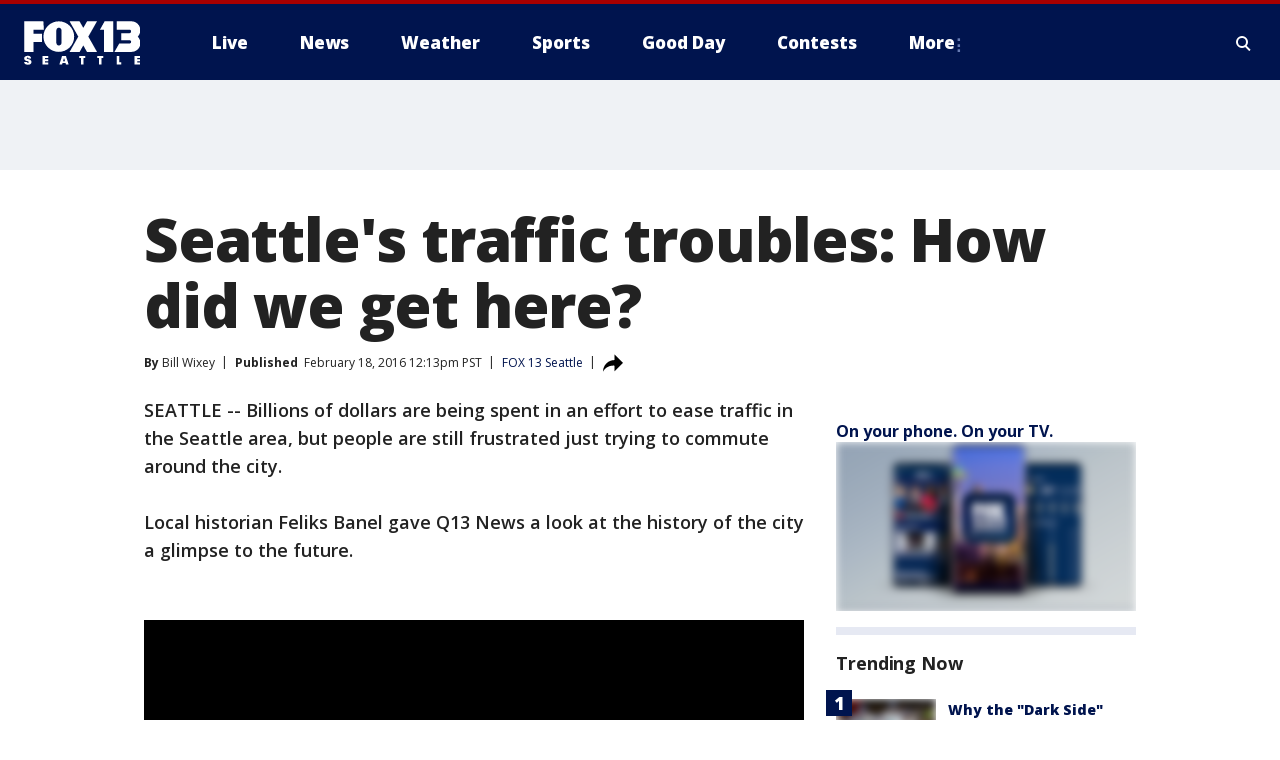

--- FILE ---
content_type: text/html; charset=utf-8
request_url: https://www.fox13seattle.com/news/seattles-traffic-troubles-how-did-we-get-here
body_size: 33888
content:
<!doctype html>
<html data-n-head-ssr lang="en" data-n-head="lang">
  <head>
    <!-- Google Tag Manager -->
    <script>
    function loadGTMIfNotLocalOrPreview() {
      const host = window.location.host.toLowerCase();
      const excludedHosts = ["local", "preview", "stage-preview"];
      if (!excludedHosts.some(excludedHost => host.startsWith(excludedHost))) {
        (function(w,d,s,l,i){w[l]=w[l]||[];w[l].push({'gtm.start':
        new Date().getTime(),event:'gtm.js'});var f=d.getElementsByTagName(s)[0],
        j=d.createElement(s),dl=l!='dataLayer'?'&l='+l:'';j.async=true;j.src=
        'https://www.googletagmanager.com/gtm.js?id='+i+dl;f.parentNode.insertBefore(j,f);
        })(window,document,'script','dataLayer','GTM-TMF4BDJ');
      }
    }
    loadGTMIfNotLocalOrPreview();
    </script>
    <!-- End Google Tag Manager -->
    <title data-n-head="true">Seattle&#x27;s traffic troubles: How did we get here? | FOX 13 Seattle</title><meta data-n-head="true" http-equiv="X-UA-Compatible" content="IE=edge,chrome=1"><meta data-n-head="true" name="viewport" content="width=device-width, minimum-scale=1.0, initial-scale=1.0"><meta data-n-head="true" charset="UTF-8"><meta data-n-head="true" name="format-detection" content="telephone=no"><meta data-n-head="true" name="msapplication-square70x70logo" content="//static.foxtv.com/static/orion/img/kcpq/favicons/mstile-70x70.png"><meta data-n-head="true" name="msapplication-square150x150logo" content="//static.foxtv.com/static/orion/img/kcpq/favicons/mstile-150x150.png"><meta data-n-head="true" name="msapplication-wide310x150logo" content="//static.foxtv.com/static/orion/img/kcpq/favicons/mstile-310x150.png"><meta data-n-head="true" name="msapplication-square310x310logo" content="//static.foxtv.com/static/orion/img/kcpq/favicons/mstile-310x310.png"><meta data-n-head="true" data-hid="description" name="description" content="Articles and videos about Seattle&#x27;s traffic troubles: How did we get here? on FOX 13 Seattle."><meta data-n-head="true" data-hid="fb:app_id" property="fb:app_id" content="200814513633539"><meta data-n-head="true" data-hid="prism.stationId" name="prism.stationId" content="KCPQ_FOX13"><meta data-n-head="true" data-hid="prism.stationCallSign" name="prism.stationCallSign" content="kcpq"><meta data-n-head="true" data-hid="prism.channel" name="prism.channel" content="fts"><meta data-n-head="true" data-hid="prism.section" name="prism.section" content="news"><meta data-n-head="true" data-hid="prism.subsection1" name="prism.subsection1" content=""><meta data-n-head="true" data-hid="prism.subsection2" name="prism.subsection2" content=""><meta data-n-head="true" data-hid="prism.subsection3" name="prism.subsection3" content=""><meta data-n-head="true" data-hid="prism.subsection4" name="prism.subsection4" content=""><meta data-n-head="true" data-hid="prism.aggregationType" name="prism.aggregationType" content="subsection"><meta data-n-head="true" data-hid="prism.genre" name="prism.genre" content=""><meta data-n-head="true" data-hid="pagetype" name="pagetype" content="article" scheme="dcterms.DCMIType"><meta data-n-head="true" data-hid="strikepagetype" name="strikepagetype" content="article" scheme="dcterms.DCMIType"><meta data-n-head="true" data-hid="content-creator" name="content-creator" content="tiger"><meta data-n-head="true" data-hid="dc.creator" name="dc.creator" scheme="dcterms.creator" content=""><meta data-n-head="true" data-hid="dc.title" name="dc.title" content="Seattle&#x27;s traffic troubles: How did we get here?" lang="en"><meta data-n-head="true" data-hid="dc.subject" name="dc.subject" content=""><meta data-n-head="true" data-hid="dcterms.abstract" name="dcterms.abstract" content="Articles and videos about Seattle&#x27;s traffic troubles: How did we get here? on FOX 13 Seattle."><meta data-n-head="true" data-hid="dc.type" name="dc.type" scheme="dcterms.DCMIType" content="Text.Article"><meta data-n-head="true" data-hid="dc.description" name="dc.description" content="Articles and videos about Seattle&#x27;s traffic troubles: How did we get here? on FOX 13 Seattle."><meta data-n-head="true" data-hid="dc.language" name="dc.language" scheme="dcterms.RFC4646" content="en-US"><meta data-n-head="true" data-hid="dc.publisher" name="dc.publisher" content="FOX 13 Seattle"><meta data-n-head="true" data-hid="dc.format" name="dc.format" scheme="dcterms.URI" content="text/html"><meta data-n-head="true" data-hid="dc.identifier" name="dc.identifier" scheme="dcterms.URI" content="urn:uri:base64:ab6495b1-2cf8-5bde-bd10-808ad1c08c20"><meta data-n-head="true" data-hid="dc.source" name="dc.source" content="FOX 13 Seattle"><meta data-n-head="true" data-hid="dc.date" name="dc.date" content="2016-02-18"><meta data-n-head="true" data-hid="dcterms.created" name="dcterms.created" scheme="dcterms.ISO8601" content="2016-02-18T12:13:19-08:00"><meta data-n-head="true" data-hid="dcterms.modified" name="dcterms.modified" scheme="dcterms.ISO8601" content="2020-06-30T10:55:09-07:00"><meta data-n-head="true" data-hid="og:title" property="og:title" content="Seattle&#x27;s traffic troubles: How did we get here?"><meta data-n-head="true" data-hid="og:description" property="og:description" content="Articles and videos about Seattle&#x27;s traffic troubles: How did we get here? on FOX 13 Seattle."><meta data-n-head="true" data-hid="og:type" property="og:type" content="article"><meta data-n-head="true" data-hid="og:image" property="og:image" content="https://images.foxtv.com/static.q13fox.com/www.q13fox.com/content/uploads/2020/06/1200/630/promo280094226.jpg?ve=1&amp;tl=1"><meta data-n-head="true" data-hid="og:image:width" property="og:image:width" content="1280"><meta data-n-head="true" data-hid="og:image:height" property="og:image:height" content="720"><meta data-n-head="true" data-hid="og:url" property="og:url" content="https://www.fox13seattle.com/news/seattles-traffic-troubles-how-did-we-get-here"><meta data-n-head="true" data-hid="og:site_name" property="og:site_name" content="FOX 13 Seattle"><meta data-n-head="true" data-hid="og:locale" property="og:locale" content="en_US"><meta data-n-head="true" data-hid="robots" name="robots" content="index, follow, max-image-preview:large, max-video-preview:-1"><meta data-n-head="true" data-hid="fox.app_version" name="fox.app_version" content="v77"><meta data-n-head="true" data-hid="fox.fix_version" name="fox.fix_version" content="10.2.0"><meta data-n-head="true" data-hid="fox.app_build" name="fox.app_build" content="no build version"><meta data-n-head="true" name="twitter:card" content="summary_large_image"><meta data-n-head="true" name="twitter:site" content="@fox13seattle"><meta data-n-head="true" name="twitter:site:id" content="@fox13seattle"><meta data-n-head="true" name="twitter:title" content="Seattle&#x27;s traffic troubles: How did we get here?"><meta data-n-head="true" name="twitter:description" content="Articles and videos about Seattle&#x27;s traffic troubles: How did we get here? on FOX 13 Seattle."><meta data-n-head="true" name="twitter:image" content="https://images.foxtv.com/static.q13fox.com/www.q13fox.com/content/uploads/2020/06/1280/720/promo280094226.jpg?ve=1&amp;tl=1"><meta data-n-head="true" name="twitter:url" content="https://www.fox13seattle.com/news/seattles-traffic-troubles-how-did-we-get-here"><meta data-n-head="true" name="twitter:creator" content="@fox13seattle"><meta data-n-head="true" name="twitter:creator:id" content="@fox13seattle"><meta data-n-head="true" name="fox.name" content="Post Landing"><meta data-n-head="true" name="fox.category" content="news"><meta data-n-head="true" name="fox.page_content_category" content="news"><meta data-n-head="true" name="fox.page_name" content="kcpq:web:post:article:Seattle&#x27;s traffic troubles: How did we get here? | FOX 13 Seattle"><meta data-n-head="true" name="fox.page_content_level_1" content="kcpq:web:post"><meta data-n-head="true" name="fox.page_content_level_2" content="kcpq:web:post:article"><meta data-n-head="true" name="fox.page_content_level_3" content="kcpq:web:post:article:Seattle&#x27;s traffic troubles: How did we get here? | FOX 13 Seattle"><meta data-n-head="true" name="fox.page_content_level_4" content="kcpq:web:post:article:Seattle&#x27;s traffic troubles: How did we get here? | FOX 13 Seattle"><meta data-n-head="true" name="fox.page_type" content="post-article"><meta data-n-head="true" name="fox.page_content_distributor" content="owned"><meta data-n-head="true" name="fox.page_content_type_of_story" content="Migrated"><meta data-n-head="true" name="fox.author" content=""><meta data-n-head="true" name="fox.page_content_author" content=""><meta data-n-head="true" name="fox.page_content_author_secondary" content="Bill Wixey"><meta data-n-head="true" name="fox.page_content_version" content="1.0.0"><meta data-n-head="true" name="fox.publisher" content=""><meta data-n-head="true" name="fox.page_content_id" content="ab6495b1-2cf8-5bde-bd10-808ad1c08c20"><meta data-n-head="true" name="fox.page_content_station_originator" content="kcpq"><meta data-n-head="true" name="fox.url" content="https://www.fox13seattle.com/news/seattles-traffic-troubles-how-did-we-get-here"><meta data-n-head="true" name="fox.page_canonical_url" content="https://www.fox13seattle.com/news/seattles-traffic-troubles-how-did-we-get-here"><meta data-n-head="true" name="smartbanner:enabled-platforms" content="none"><meta data-n-head="true" property="fb:app_id" content="200814513633539"><meta data-n-head="true" property="article:opinion" content="false"><meta data-n-head="true" name="keywords" content="News"><meta data-n-head="true" name="classification" content="/FTS/News"><meta data-n-head="true" name="classification-isa" content="news"><meta data-n-head="true" name="fox.page_content_tags" content="/FTS/News"><link data-n-head="true" rel="preconnect" href="https://prod.player.fox.digitalvideoplatform.com" crossorigin="anonymous"><link data-n-head="true" rel="dns-prefetch" href="https://prod.player.fox.digitalvideoplatform.com"><link data-n-head="true" rel="stylesheet" href="https://statics.foxsports.com/static/orion/style/css/scorestrip-external.css"><link data-n-head="true" rel="icon" type="image/x-icon" href="/favicons/kcpq/favicon.ico"><link data-n-head="true" rel="stylesheet" href="https://fonts.googleapis.com/css?family=Open+Sans:300,400,400i,600,600i,700,700i,800,800i&amp;display=swap"><link data-n-head="true" rel="stylesheet" href="https://fonts.googleapis.com/css2?family=Rubik:wght@700&amp;display=swap"><link data-n-head="true" rel="schema.dcterms" href="//purl.org/dc/terms/"><link data-n-head="true" rel="schema.prism" href="//prismstandard.org/namespaces/basic/2.1/"><link data-n-head="true" rel="schema.iptc" href="//iptc.org/std/nar/2006-10-01/"><link data-n-head="true" rel="shortcut icon" href="//static.foxtv.com/static/orion/img/kcpq/favicons/favicon.ico" type="image/x-icon"><link data-n-head="true" rel="apple-touch-icon" sizes="57x57" href="//static.foxtv.com/static/orion/img/kcpq/favicons/apple-touch-icon-57x57.png"><link data-n-head="true" rel="apple-touch-icon" sizes="60x60" href="//static.foxtv.com/static/orion/img/kcpq/favicons/apple-touch-icon-60x60.png"><link data-n-head="true" rel="apple-touch-icon" sizes="72x72" href="//static.foxtv.com/static/orion/img/kcpq/favicons/apple-touch-icon-72x72.png"><link data-n-head="true" rel="apple-touch-icon" sizes="76x76" href="//static.foxtv.com/static/orion/img/kcpq/favicons/apple-touch-icon-76x76.png"><link data-n-head="true" rel="apple-touch-icon" sizes="114x114" href="//static.foxtv.com/static/orion/img/kcpq/favicons/apple-touch-icon-114x114.png"><link data-n-head="true" rel="apple-touch-icon" sizes="120x120" href="//static.foxtv.com/static/orion/img/kcpq/favicons/apple-touch-icon-120x120.png"><link data-n-head="true" rel="apple-touch-icon" sizes="144x144" href="//static.foxtv.com/static/orion/img/kcpq/favicons/apple-touch-icon-144x144.png"><link data-n-head="true" rel="apple-touch-icon" sizes="152x152" href="//static.foxtv.com/static/orion/img/kcpq/favicons/apple-touch-icon-152x152.png"><link data-n-head="true" rel="apple-touch-icon" sizes="180x180" href="//static.foxtv.com/static/orion/img/kcpq/favicons/apple-touch-icon-180x180.png"><link data-n-head="true" rel="icon" type="image/png" href="//static.foxtv.com/static/orion/img/kcpq/favicons/favicon-16x16.png" sizes="16x16"><link data-n-head="true" rel="icon" type="image/png" href="//static.foxtv.com/static/orion/img/kcpq/favicons/favicon-32x32.png" sizes="32x32"><link data-n-head="true" rel="icon" type="image/png" href="//static.foxtv.com/static/orion/img/kcpq/favicons/favicon-96x96.png" sizes="96x96"><link data-n-head="true" rel="icon" type="image/png" href="//static.foxtv.com/static/orion/img/kcpq/favicons/android-chrome-192x192.png" sizes="192x192"><link data-n-head="true" href="https://fonts.gstatic.com" rel="preconnect" crossorigin="true"><link data-n-head="true" href="https://fonts.googleapis.com" rel="preconnect" crossorigin="true"><link data-n-head="true" rel="stylesheet" href="https://fonts.googleapis.com/css?family=Source+Sans+Pro:200,300,400,600,400italic,700,700italic,300,300italic,600italic/"><link data-n-head="true" rel="preconnect" href="https://cdn.segment.com/"><link data-n-head="true" rel="preconnect" href="https://widgets.media.weather.com/"><link data-n-head="true" rel="preconnect" href="https://elections.ap.org/"><link data-n-head="true" rel="preconnect" href="https://www.google-analytics.com/"><link data-n-head="true" rel="preconnect" href="http://static.chartbeat.com/"><link data-n-head="true" rel="preconnect" href="https://sb.scorecardresearch.com/"><link data-n-head="true" rel="preconnect" href="http://www.googletagmanager.com/"><link data-n-head="true" rel="preconnect" href="https://cdn.optimizely.com/"><link data-n-head="true" rel="preconnect" href="https://cdn.segment.com/"><link data-n-head="true" rel="preconnect" href="https://connect.facebook.net/"><link data-n-head="true" rel="preconnect" href="https://prod.player.fox.digitalvideoplatform.com/"><link data-n-head="true" rel="preload" as="script" href="https://prod.player.fox.digitalvideoplatform.com/wpf/v3/3.2.59/wpf_player.js"><link data-n-head="true" rel="prefetch" as="script" href="https://prod.player.fox.digitalvideoplatform.com/wpf/v3/3.2.59/lib/wpf_bitmovin_yospace_player.js"><link data-n-head="true" rel="prefetch" as="script" href="https://prod.player.fox.digitalvideoplatform.com/wpf/v3/3.2.59/lib/wpf_conviva_reporter.js"><link data-n-head="true" rel="prefetch" as="script" href="https://prod.player.fox.digitalvideoplatform.com/wpf/v3/3.2.59/lib/wpf_mux_reporter.js"><link data-n-head="true" rel="prefetch" as="script" href="https://prod.player.fox.digitalvideoplatform.com/wpf/v3/3.2.59/lib/wpf_adobeheartbeat_reporter.js"><link data-n-head="true" rel="prefetch" as="script" href="https://prod.player.fox.digitalvideoplatform.com/wpf/v3/3.2.59/lib/wpf_comscore_reporter.js"><link data-n-head="true" rel="prefetch" as="script" href="https://prod.player.fox.digitalvideoplatform.com/wpf/v3/3.2.59/lib/wpf_controls.js"><link data-n-head="true" rel="canonical" href="https://www.fox13seattle.com/news/seattles-traffic-troubles-how-did-we-get-here"><link data-n-head="true" rel="alternate" type="application/rss+xml" title="News" href="https://www.fox13seattle.com/rss.xml?category=news"><link data-n-head="true" rel="shorturl" href=""><link data-n-head="true" rel="image_src" href="https://images.foxtv.com/static.q13fox.com/www.q13fox.com/content/uploads/2020/06/1280/720/promo280094226.jpg?ve=1&amp;tl=1"><link data-n-head="true" rel="amphtml" href="https://www.fox13seattle.com/news/seattles-traffic-troubles-how-did-we-get-here.amp"><link data-n-head="true" rel="alternate" title="FOX 13 Seattle - About Us" type="application/rss+xml" href="https://www.fox13seattle.com/rss/category/about-us"><link data-n-head="true" rel="alternate" title="FOX 13 Seattle - Apps" type="application/rss+xml" href="https://www.fox13seattle.com/rss/category/apps"><link data-n-head="true" rel="alternate" title="FOX 13 Seattle - Newsletter Signup" type="application/rss+xml" href="https://www.fox13seattle.com/rss/category/newsletter-signup"><link data-n-head="true" rel="alternate" title="FOX 13 Seattle - Team" type="application/rss+xml" href="https://www.fox13seattle.com/rss/category/team"><link data-n-head="true" rel="alternate" title="FOX 13 Seattle - Links You Saw On Tv" type="application/rss+xml" href="https://www.fox13seattle.com/rss/category/links-you-saw-on-tv"><link data-n-head="true" rel="alternate" title="FOX 13 Seattle - Whats On Fox" type="application/rss+xml" href="https://www.fox13seattle.com/rss/category/whats-on-fox"><link data-n-head="true" rel="alternate" title="FOX 13 Seattle - Shows Fox Content" type="application/rss+xml" href="https://www.fox13seattle.com/rss/category/shows,fox-content"><link data-n-head="true" rel="alternate" title="FOX 13 Seattle - Jobs" type="application/rss+xml" href="https://www.fox13seattle.com/rss/category/jobs"><link data-n-head="true" rel="alternate" title="FOX 13 Seattle - Fox 13 Seattle Internships" type="application/rss+xml" href="https://www.fox13seattle.com/rss/category/fox-13-seattle-internships"><link data-n-head="true" rel="alternate" title="FOX 13 Seattle - Speaking Engagment Request" type="application/rss+xml" href="https://www.fox13seattle.com/rss/category/speaking-engagment-request"><link data-n-head="true" rel="alternate" title="FOX 13 Seattle - Advertise With Us" type="application/rss+xml" href="https://www.fox13seattle.com/rss/category/advertise-with-us"><link data-n-head="true" rel="alternate" title="FOX 13 Seattle - Closed Captioning Info" type="application/rss+xml" href="https://www.fox13seattle.com/rss/category/closed-captioning-info"><link data-n-head="true" rel="alternate" title="FOX 13 Seattle - Public File Inquiries" type="application/rss+xml" href="https://www.fox13seattle.com/rss/category/public-file-inquiries"><link data-n-head="true" rel="alternate" title="FOX 13 Seattle - Eeo Report" type="application/rss+xml" href="https://www.fox13seattle.com/rss/category/eeo-report"><link data-n-head="true" rel="alternate" title="FOX 13 Seattle - Fcc Applications" type="application/rss+xml" href="https://www.fox13seattle.com/rss/category/fcc-applications"><link data-n-head="true" rel="alternate" title="FOX 13 Seattle - Local News" type="application/rss+xml" href="https://www.fox13seattle.com/rss/category/local-news"><link data-n-head="true" rel="alternate" title="FOX 13 Seattle - Tag Us Wa King County" type="application/rss+xml" href="https://www.fox13seattle.com/rss/tags/us,wa,king-county"><link data-n-head="true" rel="alternate" title="FOX 13 Seattle - Tag Us Wa Pierce County" type="application/rss+xml" href="https://www.fox13seattle.com/rss/tags/us,wa,pierce-county"><link data-n-head="true" rel="alternate" title="FOX 13 Seattle - Tag Us Wa Snohomish County" type="application/rss+xml" href="https://www.fox13seattle.com/rss/tags/us,wa,snohomish-county"><link data-n-head="true" rel="alternate" title="FOX 13 Seattle - Tag Us Wa Thurston County" type="application/rss+xml" href="https://www.fox13seattle.com/rss/tags/us,wa,thurston-county"><link data-n-head="true" rel="alternate" title="FOX 13 Seattle - Tag Us Wa Whatcom County" type="application/rss+xml" href="https://www.fox13seattle.com/rss/tags/us,wa,whatcom-county"><link data-n-head="true" rel="alternate" title="FOX 13 Seattle - Tag Us Wa Grays Harbor County" type="application/rss+xml" href="https://www.fox13seattle.com/rss/tags/us,wa,grays-harbor-county"><link data-n-head="true" rel="alternate" title="FOX 13 Seattle - News" type="application/rss+xml" href="https://www.fox13seattle.com/rss/category/news"><link data-n-head="true" rel="alternate" title="FOX 13 Seattle - National News" type="application/rss+xml" href="https://www.fox13seattle.com/rss/category/national-news"><link data-n-head="true" rel="alternate" title="FOX 13 Seattle - Tag Series Fox 13 Investigates" type="application/rss+xml" href="https://www.fox13seattle.com/rss/tags/series,fox-13-investigates"><link data-n-head="true" rel="alternate" title="FOX 13 Seattle - Tag Politics" type="application/rss+xml" href="https://www.fox13seattle.com/rss/tags/politics"><link data-n-head="true" rel="alternate" title="FOX 13 Seattle - Election" type="application/rss+xml" href="https://www.fox13seattle.com/rss/category/election"><link data-n-head="true" rel="alternate" title="FOX 13 Seattle - Tag Entertainment" type="application/rss+xml" href="https://www.fox13seattle.com/rss/tags/entertainment"><link data-n-head="true" rel="alternate" title="FOX 13 Seattle - Tag Lifestyle Food Drink" type="application/rss+xml" href="https://www.fox13seattle.com/rss/tags/lifestyle,food-drink"><link data-n-head="true" rel="alternate" title="FOX 13 Seattle - Tag Consumer" type="application/rss+xml" href="https://www.fox13seattle.com/rss/tags/consumer"><link data-n-head="true" rel="alternate" title="FOX 13 Seattle - Tag Health" type="application/rss+xml" href="https://www.fox13seattle.com/rss/tags/health"><link data-n-head="true" rel="alternate" title="FOX 13 Seattle - Tag Environment" type="application/rss+xml" href="https://www.fox13seattle.com/rss/tags/environment"><link data-n-head="true" rel="alternate" title="FOX 13 Seattle - Tag News Good News Only" type="application/rss+xml" href="https://www.fox13seattle.com/rss/tags/news,good-news-only"><link data-n-head="true" rel="alternate" title="FOX 13 Seattle - Shows Good Day Seattle" type="application/rss+xml" href="https://www.fox13seattle.com/rss/category/shows,good-day-seattle"><link data-n-head="true" rel="alternate" title="FOX 13 Seattle - Live" type="application/rss+xml" href="https://www.fox13seattle.com/rss/category/live"><link data-n-head="true" rel="alternate" title="FOX 13 Seattle - Person All" type="application/rss+xml" href="https://www.fox13seattle.com/rss/category/person/all"><link data-n-head="true" rel="alternate" title="FOX 13 Seattle - Fox 13 Seattle Megapoll" type="application/rss+xml" href="https://www.fox13seattle.com/rss/category/fox-13-seattle-megapoll"><link data-n-head="true" rel="alternate" title="FOX 13 Seattle - Pet Tricks" type="application/rss+xml" href="https://www.fox13seattle.com/rss/category/pet-tricks"><link data-n-head="true" rel="alternate" title="FOX 13 Seattle - Tag Lifestyle Things To Do" type="application/rss+xml" href="https://www.fox13seattle.com/rss/tags/lifestyle,things-to-do"><link data-n-head="true" rel="alternate" title="FOX 13 Seattle - Tag Series True Northwest" type="application/rss+xml" href="https://www.fox13seattle.com/rss/tags/series,true-northwest"><link data-n-head="true" rel="alternate" title="FOX 13 Seattle - Weather Photos" type="application/rss+xml" href="https://www.fox13seattle.com/rss/category/weather-photos"><link data-n-head="true" rel="alternate" title="FOX 13 Seattle - School Closures And Delays" type="application/rss+xml" href="https://www.fox13seattle.com/rss/category/school-closures-and-delays"><link data-n-head="true" rel="alternate" title="FOX 13 Seattle - Links You Saw Fox 13 Seattle" type="application/rss+xml" href="https://www.fox13seattle.com/rss/category/links-you-saw-fox-13-seattle"><link data-n-head="true" rel="alternate" title="FOX 13 Seattle - Shows Studio 13 Live" type="application/rss+xml" href="https://www.fox13seattle.com/rss/category/shows,studio-13-live"><link data-n-head="true" rel="alternate" title="FOX 13 Seattle - Tag Series Studio 13 Live" type="application/rss+xml" href="https://www.fox13seattle.com/rss/tags/series,studio-13-live"><link data-n-head="true" rel="alternate" title="FOX 13 Seattle - Tag Series Studio 13 Live Emerald Eats" type="application/rss+xml" href="https://www.fox13seattle.com/rss/tags/series,studio-13-live,emerald-eats"><link data-n-head="true" rel="alternate" title="FOX 13 Seattle - Tag Series Studio 13 Live Seattle Sips" type="application/rss+xml" href="https://www.fox13seattle.com/rss/tags/series,studio-13-live,seattle-sips"><link data-n-head="true" rel="alternate" title="FOX 13 Seattle - Tag Series Studio 13 Live Passport To The Northwest" type="application/rss+xml" href="https://www.fox13seattle.com/rss/tags/series,studio-13-live,passport-to-the-northwest"><link data-n-head="true" rel="alternate" title="FOX 13 Seattle - Tag Series Studio 13 Live Celebrity Interviews" type="application/rss+xml" href="https://www.fox13seattle.com/rss/tags/series,studio-13-live,celebrity-interviews"><link data-n-head="true" rel="alternate" title="FOX 13 Seattle - Shows The Spotlight With David Rose" type="application/rss+xml" href="https://www.fox13seattle.com/rss/category/shows,the-spotlight-with-david-rose"><link data-n-head="true" rel="alternate" title="FOX 13 Seattle - Tag Series The Spotlight" type="application/rss+xml" href="https://www.fox13seattle.com/rss/tags/series,the-spotlight"><link data-n-head="true" rel="alternate" title="FOX 13 Seattle - Person R David Rose" type="application/rss+xml" href="https://www.fox13seattle.com/rss/category/person/r/david-rose"><link data-n-head="true" rel="alternate" title="FOX 13 Seattle - Tag Crime Publicsafety" type="application/rss+xml" href="https://www.fox13seattle.com/rss/tags/crime-publicsafety"><link data-n-head="true" rel="alternate" title="FOX 13 Seattle - Tag Crime Publicsafety Missing Persons" type="application/rss+xml" href="https://www.fox13seattle.com/rss/tags/crime-publicsafety,missing-persons"><link data-n-head="true" rel="alternate" title="FOX 13 Seattle - Tag Opioid Epidemic" type="application/rss+xml" href="https://www.fox13seattle.com/rss/tags/opioid-epidemic"><link data-n-head="true" rel="alternate" title="FOX 13 Seattle - Weather" type="application/rss+xml" href="https://www.fox13seattle.com/rss/category/weather"><link data-n-head="true" rel="alternate" title="FOX 13 Seattle - Live Weather Web Cams In Washington State Pacific Northwest" type="application/rss+xml" href="https://www.fox13seattle.com/rss/category/live-weather-web-cams-in-washington-state-pacific-northwest"><link data-n-head="true" rel="alternate" title="FOX 13 Seattle - Traffic" type="application/rss+xml" href="https://www.fox13seattle.com/rss/category/traffic"><link data-n-head="true" rel="alternate" title="FOX 13 Seattle - Fox 13 Seattle Weather App" type="application/rss+xml" href="https://www.fox13seattle.com/rss/category/fox-13-seattle-weather-app"><link data-n-head="true" rel="alternate" title="FOX 13 Seattle - Weather Alerts" type="application/rss+xml" href="https://www.fox13seattle.com/rss/category/weather-alerts"><link data-n-head="true" rel="alternate" title="FOX 13 Seattle - Washington Air Quality Map" type="application/rss+xml" href="https://www.fox13seattle.com/rss/category/washington-air-quality-map"><link data-n-head="true" rel="alternate" title="FOX 13 Seattle - Interactive Map Fire Danger And Burn Bans In Washington State" type="application/rss+xml" href="https://www.fox13seattle.com/rss/category/interactive-map-fire-danger-and-burn-bans-in-washington-state"><link data-n-head="true" rel="alternate" title="FOX 13 Seattle - Sports" type="application/rss+xml" href="https://www.fox13seattle.com/rss/category/sports"><link data-n-head="true" rel="alternate" title="FOX 13 Seattle - Tag Nfl Seahawks" type="application/rss+xml" href="https://www.fox13seattle.com/rss/tags/nfl,seahawks"><link data-n-head="true" rel="alternate" title="FOX 13 Seattle - Tag Mlb Mariners" type="application/rss+xml" href="https://www.fox13seattle.com/rss/tags/mlb,mariners"><link data-n-head="true" rel="alternate" title="FOX 13 Seattle - Tag Mls Sounders" type="application/rss+xml" href="https://www.fox13seattle.com/rss/tags/mls,sounders"><link data-n-head="true" rel="alternate" title="FOX 13 Seattle - Tag Wnba Storm" type="application/rss+xml" href="https://www.fox13seattle.com/rss/tags/wnba,storm"><link data-n-head="true" rel="alternate" title="FOX 13 Seattle - Tag Nhl Kraken" type="application/rss+xml" href="https://www.fox13seattle.com/rss/tags/nhl,kraken"><link data-n-head="true" rel="alternate" title="FOX 13 Seattle - Tag Nwsl Reign" type="application/rss+xml" href="https://www.fox13seattle.com/rss/tags/nwsl,reign"><link data-n-head="true" rel="alternate" title="FOX 13 Seattle - Tag Ncaa Huskies" type="application/rss+xml" href="https://www.fox13seattle.com/rss/tags/ncaa,huskies"><link data-n-head="true" rel="alternate" title="FOX 13 Seattle - Tag Ncaa Cougars" type="application/rss+xml" href="https://www.fox13seattle.com/rss/tags/ncaa,cougars"><link data-n-head="true" rel="alternate" title="FOX 13 Seattle - Tag Sports Wa Sports Wrap" type="application/rss+xml" href="https://www.fox13seattle.com/rss/tags/sports,wa-sports-wrap"><link data-n-head="true" rel="alternate" title="FOX 13 Seattle - Winning Question" type="application/rss+xml" href="https://www.fox13seattle.com/rss/category/winning-question"><link data-n-head="true" rel="alternate" title="FOX 13 Seattle - Tag Sports Commentary" type="application/rss+xml" href="https://www.fox13seattle.com/rss/tags/sports-commentary"><link data-n-head="true" rel="alternate" title="FOX 13 Seattle - Sports Trivia Blitz" type="application/rss+xml" href="https://www.fox13seattle.com/rss/category/sports-trivia-blitz"><link data-n-head="true" rel="alternate" title="FOX 13 Seattle - Shows World Cup" type="application/rss+xml" href="https://www.fox13seattle.com/rss/category/shows,world-cup"><link data-n-head="true" rel="alternate" title="FOX 13 Seattle - Tag Sports Northwest Fishing" type="application/rss+xml" href="https://www.fox13seattle.com/rss/tags/sports,northwest-fishing"><link data-n-head="true" rel="alternate" title="FOX 13 Seattle - Money" type="application/rss+xml" href="https://www.fox13seattle.com/rss/category/money"><link data-n-head="true" rel="alternate" title="FOX 13 Seattle - Tag Business Personal Finance" type="application/rss+xml" href="https://www.fox13seattle.com/rss/tags/business,personal-finance"><link data-n-head="true" rel="alternate" title="FOX 13 Seattle - Tag Business" type="application/rss+xml" href="https://www.fox13seattle.com/rss/tags/business"><link data-n-head="true" rel="alternate" title="FOX 13 Seattle - Tag Money Us Economy" type="application/rss+xml" href="https://www.fox13seattle.com/rss/tags/money,us-economy"><link data-n-head="true" rel="alternate" title="FOX 13 Seattle - Tag Money Savings" type="application/rss+xml" href="https://www.fox13seattle.com/rss/tags/money,savings"><link data-n-head="true" rel="alternate" title="FOX 13 Seattle - Podcasts" type="application/rss+xml" href="https://www.fox13seattle.com/rss/category/podcasts"><link data-n-head="true" rel="alternate" title="FOX 13 Seattle - Contests" type="application/rss+xml" href="https://www.fox13seattle.com/rss/category/contests"><link data-n-head="true" rel="alternate" title="FOX 13 Seattle - Discover the latest breaking news." type="application/rss+xml" href="https://www.fox13seattle.com/latest.xml"><link data-n-head="true" rel="stylesheet" href="//static.foxtv.com/static/orion/css/default/article.rs.css"><link data-n-head="true" rel="stylesheet" href="/css/print.css" media="print"><script data-n-head="true" type="text/javascript" data-hid="pal-script" src="//imasdk.googleapis.com/pal/sdkloader/pal.js"></script><script data-n-head="true" type="text/javascript" src="https://statics.foxsports.com/static/orion/scorestrip.js" async="false" defer="true"></script><script data-n-head="true" type="text/javascript">
        (function (h,o,u,n,d) {
          h=h[d]=h[d]||{q:[],onReady:function(c){h.q.push(c)}}
          d=o.createElement(u);d.async=1;d.src=n
          n=o.getElementsByTagName(u)[0];n.parentNode.insertBefore(d,n)
        })(window,document,'script','https://www.datadoghq-browser-agent.com/datadog-rum-v4.js','DD_RUM')
        DD_RUM.onReady(function() {
          DD_RUM.init({
            clientToken: 'pub6d08621e10189e2259b02648fb0f12e4',
            applicationId: 'f7e50afb-e642-42a0-9619-b32a46fc1075',
            site: 'datadoghq.com',
            service: 'www.q13fox.com',
            env: 'prod',
            // Specify a version number to identify the deployed version of your application in Datadog
            version: '1.0.0',
            sampleRate: 20,
            sessionReplaySampleRate: 0,
            trackInteractions: true,
            trackResources: true,
            trackLongTasks: true,
            defaultPrivacyLevel: 'mask-user-input',
          });
          // DD_RUM.startSessionReplayRecording();
        })</script><script data-n-head="true" type="text/javascript" src="https://foxkit.fox.com/sdk/profile/v2.15.0/profile.js" async="false" defer="true"></script><script data-n-head="true" src="https://js.appboycdn.com/web-sdk/5.6/braze.min.js" async="true" defer="true"></script><script data-n-head="true" src="https://c.amazon-adsystem.com/aax2/apstag.js" async="true" defer="true"></script><script data-n-head="true" src="https://www.googletagmanager.com/gtag/js?id=UA-66705304-1" async="true"></script><script data-n-head="true" type="text/javascript">// 86acbd31cd7c09cf30acb66d2fbedc91daa48b86:1701190202.6519291
!function(n,r,e,t,c){var i,o="Promise"in n,u={then:function(){return u},catch:function(n){
return n(new Error("Airship SDK Error: Unsupported browser")),u}},s=o?new Promise((function(n,r){i=function(e,t){e?r(e):n(t)}})):u
;s._async_setup=function(n){if(o)try{i(null,n(c))}catch(n){i(n)}},n[t]=s;var a=r.createElement("script");a.src=e,a.async=!0,a.id="_uasdk",
a.rel=t,r.head.appendChild(a)}(window,document,'https://aswpsdkus.com/notify/v1/ua-sdk.min.js',
  'UA', {
    vapidPublicKey: 'BOCVLrDVzXvz6CXRdtlmhdxRMMSRyNUZjOB5XXRYQ3DPaMEzPtUR1GLfOFrrZMiki6Wyt4GLcrTigtjPyj7-oVg=',
    websitePushId: 'web.kcpq.prod',
    appKey: 'k9MuC8dZQBCEizyVnkezBA',
    token: 'MTprOU11QzhkWlFCQ0VpenlWbmtlekJBOjl5Wkw2UC1lM2laWUlZaVctcUR6LXBLSWJwSEpIM0NPUm5PUm14a0hSTnM'
  });
</script><script data-n-head="true" type="text/javascript">UA.then(sdk => {
        sdk.plugins.load('html-prompt', 'https://aswpsdkus.com/notify/v1/ua-html-prompt.min.js', {
          appearDelay: 5000,
          disappearDelay: 2000000000000000000000000,
          askAgainDelay: 0,
          stylesheet: './css/airship.css',
          auto: false,
          type: 'alert',
          position: 'top',
          i18n: {
            en: {
              title: 'Stay Informed',
              message: 'Receive alerts to the biggest stories worth your time',
              accept: 'Allow',
              deny: 'No Thanks'
            }
          },
          logo: '/favicons/kcpq/favicon.ico'
        }).then(plugin => {
          const auditSession = () => {
            const airshipPageViews = parseInt(window.sessionStorage.getItem('currentAirShipPageViews'), 10)
            if (airshipPageViews > 1) {
              plugin.prompt();
              console.info('Airship: prompt called')
              clearInterval(auditInterval);
              window.sessionStorage.setItem('currentAirShipPageViews', 0)
            }
          }
          const auditInterval = setInterval(auditSession, 2000);
        })
      })</script><script data-n-head="true" src="/taboola/taboola.js" type="text/javascript" async="true" defer="true"></script><script data-n-head="true" src="https://scripts.webcontentassessor.com/scripts/904b4233e944651121be606aaee7b39b704d090e99ce3ae834b20187236dc0d6"></script><script data-n-head="true" src="//static.foxtv.com/static/orion/scripts/core/ag.core.js"></script><script data-n-head="true" src="//static.foxtv.com/static/isa/core.js"></script><script data-n-head="true" src="//static.foxtv.com/static/orion/scripts/station/default/loader.js"></script><script data-n-head="true" src="https://widgets.media.weather.com/wxwidget.loader.js?cid=996314550" defer=""></script><script data-n-head="true" src="https://prod.player.fox.digitalvideoplatform.com/wpf/v3/3.2.59/wpf_player.js" defer="" data-hid="fox-player-main-script"></script><script data-n-head="true" src="//static.foxtv.com/static/leap/loader.js"></script><script data-n-head="true" >(function () {
        var _sf_async_config = window._sf_async_config = (window._sf_async_config || {})
        _sf_async_config.uid = 65824
        _sf_async_config.domain = 'q13fox.com'
        _sf_async_config.flickerControl = false
        _sf_async_config.useCanonical = true

        // Function to set ISA-dependent values with proper error handling
        function setISAValues() {
          if (window.FTS && window.FTS.ISA && window.FTS.ISA._meta) {
            try {
              _sf_async_config.sections = window.FTS.ISA._meta.section || ''
              _sf_async_config.authors = window.FTS.ISA._meta.fox['fox.page_content_author'] ||
                                       window.FTS.ISA._meta.fox['fox.page_content_author_secondary'] ||
                                       window.FTS.ISA._meta.raw.publisher || ''
            } catch (e) {
              console.warn('FTS.ISA values not available yet:', e)
              _sf_async_config.sections = ''
              _sf_async_config.authors = ''
            }
          } else {
            // Set default values if ISA is not available
            _sf_async_config.sections = ''
            _sf_async_config.authors = ''

            // Retry after a short delay if ISA is not loaded yet
            setTimeout(setISAValues, 100)
          }
        }

        // Set ISA values initially
        setISAValues()

        _sf_async_config.useCanonicalDomain = true
        function loadChartbeat() {
          var e = document.createElement('script');
            var n = document.getElementsByTagName('script')[0];
            e.type = 'text/javascript';
            e.async = true;
            e.src = '//static.chartbeat.com/js/chartbeat.js';
            n.parentNode.insertBefore(e, n);
        }
        loadChartbeat();
        })()</script><script data-n-head="true" src="//static.chartbeat.com/js/chartbeat_mab.js"></script><script data-n-head="true" src="//static.chartbeat.com/js/chartbeat.js"></script><script data-n-head="true" src="https://interactives.ap.org/election-results/assets/microsite/resizeClient.js" defer=""></script><script data-n-head="true" data-hid="strike-loader" src="https://strike.fox.com/static/fts/display/loader.js" type="text/javascript"></script><script data-n-head="true" >
          (function() {
              window.foxstrike = window.foxstrike || {};
              window.foxstrike.cmd = window.foxstrike.cmd || [];
          })()
        </script><script data-n-head="true" type="application/ld+json">{"@context":"http://schema.org","@type":"NewsArticle","mainEntityOfPage":"https://www.fox13seattle.com/news/seattles-traffic-troubles-how-did-we-get-here","headline":"Seattle's traffic troubles: How did we get here?","articleBody":"SEATTLE -- Billions of dollars are being spent in an effort to ease traffic in the Seattle area, but people are still&#xA0;frustrated just trying to commute around the city.<br><br>Local historian Feliks Banel gave&#xA0;Q13 News a look at&#xA0;the history of the city a glimpse to the future.<br><br><br><br><em>For the next week, we&apos;re taking an in-depth look at the transportation issues impacting everyone in our community. Watch Q13 News each morning 4:30-10.</em><br><br>Two essential tools to track your commute:<br>","datePublished":"2016-02-18T12:13:19-08:00","dateModified":"2016-02-18T12:13:19-08:00","description":"","author":{"@type":"Person","name":"FOX 13 Seattle"},"publisher":{"@type":"NewsMediaOrganization","name":"FOX 13 Seattle","alternateName":"KCPQ, FOX 13","url":"https://www.fox13seattle.com/","sameAs":["https://www.facebook.com/fox13seattle/","https://twitter.com/fox13seattle","https://www.instagram.com/fox13seattle/","https://www.youtube.com/@fox13seattle/","https://en.wikipedia.org/wiki/KCPQ","",""],"foundingDate":"1953-08-02","logo":{"@type":"ImageObject","url":"https://static.foxtv.com/static/orion/img/kcpq/favicons/favicon-96x96.png","width":"96","height":"96"},"contactPoint":[{"@type":"ContactPoint","telephone":"++1-206-674-1313","contactType":"news desk"}],"address":{"@type":"PostalAddress","addressLocality":"Seattle","addressRegion":"Washington","postalCode":"98109","streetAddress":"1813 Westlake Ave N","addressCountry":{"@type":"Country","name":"US"}}},"image":{"@type":"ImageObject","url":"https://static.q13fox.com/www.q13fox.com/content/uploads/2020/06/promo280094226.jpg","width":"1280","height":"720"},"url":"https://www.fox13seattle.com/news/seattles-traffic-troubles-how-did-we-get-here","isAccessibleForFree":true,"keywords":""}</script><link rel="preload" href="/_wzln/bf315e69c11b1585ae6f.js" as="script"><link rel="preload" href="/_wzln/376f0263662b8ef9a7f8.js" as="script"><link rel="preload" href="/_wzln/6b27e2b92eb7e58c1613.js" as="script"><link rel="preload" href="/_wzln/95ec48acaca3b01383e7.js" as="script"><link rel="preload" href="/_wzln/69c73dcec3bf39cc7c7c.js" as="script"><link rel="preload" href="/_wzln/2c64cb257e78b5d3da58.js" as="script"><link rel="preload" href="/_wzln/2aff162d6d0f3b59db4e.js" as="script"><link rel="preload" href="/_wzln/cf79c6936465b9e28863.js" as="script"><link rel="preload" href="/_wzln/7b17576d2bd21908e240.js" as="script"><style data-vue-ssr-id="3d723bd8:0 153764a8:0 4783c553:0 01f125af:0 7e965aea:0 fe2c1b5a:0 c789a71e:0 2151d74a:0 5fac22c6:0 4f269fee:0 c23b5e74:0 403377d7:0 3979e5e6:0 59bee381:0 26bf4ea6:0 78666813:0 42dc6fe6:0 3c367053:0 dfdcd1d2:0 4a3d6b7a:0 2261a2ff:0 5c0b7ab5:0 c061adc6:0">.v-select{position:relative;font-family:inherit}.v-select,.v-select *{box-sizing:border-box}@keyframes vSelectSpinner{0%{transform:rotate(0deg)}to{transform:rotate(1turn)}}.vs__fade-enter-active,.vs__fade-leave-active{pointer-events:none;transition:opacity .15s cubic-bezier(1,.5,.8,1)}.vs__fade-enter,.vs__fade-leave-to{opacity:0}.vs--disabled .vs__clear,.vs--disabled .vs__dropdown-toggle,.vs--disabled .vs__open-indicator,.vs--disabled .vs__search,.vs--disabled .vs__selected{cursor:not-allowed;background-color:#f8f8f8}.v-select[dir=rtl] .vs__actions{padding:0 3px 0 6px}.v-select[dir=rtl] .vs__clear{margin-left:6px;margin-right:0}.v-select[dir=rtl] .vs__deselect{margin-left:0;margin-right:2px}.v-select[dir=rtl] .vs__dropdown-menu{text-align:right}.vs__dropdown-toggle{-webkit-appearance:none;-moz-appearance:none;appearance:none;display:flex;padding:0 0 4px;background:none;border:1px solid rgba(60,60,60,.26);border-radius:4px;white-space:normal}.vs__selected-options{display:flex;flex-basis:100%;flex-grow:1;flex-wrap:wrap;padding:0 2px;position:relative}.vs__actions{display:flex;align-items:center;padding:4px 6px 0 3px}.vs--searchable .vs__dropdown-toggle{cursor:text}.vs--unsearchable .vs__dropdown-toggle{cursor:pointer}.vs--open .vs__dropdown-toggle{border-bottom-color:transparent;border-bottom-left-radius:0;border-bottom-right-radius:0}.vs__open-indicator{fill:rgba(60,60,60,.5);transform:scale(1);transition:transform .15s cubic-bezier(1,-.115,.975,.855);transition-timing-function:cubic-bezier(1,-.115,.975,.855)}.vs--open .vs__open-indicator{transform:rotate(180deg) scale(1)}.vs--loading .vs__open-indicator{opacity:0}.vs__clear{fill:rgba(60,60,60,.5);padding:0;border:0;background-color:transparent;cursor:pointer;margin-right:8px}.vs__dropdown-menu{display:block;box-sizing:border-box;position:absolute;top:calc(100% - 1px);left:0;z-index:1000;padding:5px 0;margin:0;width:100%;max-height:350px;min-width:160px;overflow-y:auto;box-shadow:0 3px 6px 0 rgba(0,0,0,.15);border:1px solid rgba(60,60,60,.26);border-top-style:none;border-radius:0 0 4px 4px;text-align:left;list-style:none;background:#fff}.vs__no-options{text-align:center}.vs__dropdown-option{line-height:1.42857143;display:block;padding:3px 20px;clear:both;color:#333;white-space:nowrap;cursor:pointer}.vs__dropdown-option--highlight{background:#5897fb;color:#fff}.vs__dropdown-option--deselect{background:#fb5858;color:#fff}.vs__dropdown-option--disabled{background:inherit;color:rgba(60,60,60,.5);cursor:inherit}.vs__selected{display:flex;align-items:center;background-color:#f0f0f0;border:1px solid rgba(60,60,60,.26);border-radius:4px;color:#333;line-height:1.4;margin:4px 2px 0;padding:0 .25em;z-index:0}.vs__deselect{display:inline-flex;-webkit-appearance:none;-moz-appearance:none;appearance:none;margin-left:4px;padding:0;border:0;cursor:pointer;background:none;fill:rgba(60,60,60,.5);text-shadow:0 1px 0 #fff}.vs--single .vs__selected{background-color:transparent;border-color:transparent}.vs--single.vs--loading .vs__selected,.vs--single.vs--open .vs__selected{position:absolute;opacity:.4}.vs--single.vs--searching .vs__selected{display:none}.vs__search::-webkit-search-cancel-button{display:none}.vs__search::-ms-clear,.vs__search::-webkit-search-decoration,.vs__search::-webkit-search-results-button,.vs__search::-webkit-search-results-decoration{display:none}.vs__search,.vs__search:focus{-webkit-appearance:none;-moz-appearance:none;appearance:none;line-height:1.4;font-size:1em;border:1px solid transparent;border-left:none;outline:none;margin:4px 0 0;padding:0 7px;background:none;box-shadow:none;width:0;max-width:100%;flex-grow:1;z-index:1}.vs__search::-moz-placeholder{color:inherit}.vs__search::placeholder{color:inherit}.vs--unsearchable .vs__search{opacity:1}.vs--unsearchable:not(.vs--disabled) .vs__search{cursor:pointer}.vs--single.vs--searching:not(.vs--open):not(.vs--loading) .vs__search{opacity:.2}.vs__spinner{align-self:center;opacity:0;font-size:5px;text-indent:-9999em;overflow:hidden;border:.9em solid hsla(0,0%,39.2%,.1);border-left-color:rgba(60,60,60,.45);transform:translateZ(0);animation:vSelectSpinner 1.1s linear infinite;transition:opacity .1s}.vs__spinner,.vs__spinner:after{border-radius:50%;width:5em;height:5em}.vs--loading .vs__spinner{opacity:1}
.fts-scorestrip-wrap{width:100%}.fts-scorestrip-wrap .fts-scorestrip-container{padding:0 16px;max-width:1280px;margin:0 auto}@media screen and (min-width:1024px){.fts-scorestrip-wrap .fts-scorestrip-container{padding:15px 24px}}
.fts-scorestrip-wrap[data-v-75d386ae]{width:100%}.fts-scorestrip-wrap .fts-scorestrip-container[data-v-75d386ae]{padding:0 16px;max-width:1280px;margin:0 auto}@media screen and (min-width:1024px){.fts-scorestrip-wrap .fts-scorestrip-container[data-v-75d386ae]{padding:15px 24px}}@media(min-width:768px)and (max-width:1280px){.main-content-new-layout[data-v-75d386ae]{padding:10px}}
#xd-channel-container[data-v-0130ae53]{margin:0 auto;max-width:1280px;height:1px}#xd-channel-fts-iframe[data-v-0130ae53]{position:relative;top:-85px;left:86.1%;width:100%;display:none}@media (min-width:768px) and (max-width:1163px){#xd-channel-fts-iframe[data-v-0130ae53]{left:84%}}@media (min-width:768px) and (max-width:1056px){#xd-channel-fts-iframe[data-v-0130ae53]{left:81%}}@media (min-width:768px) and (max-width:916px){#xd-channel-fts-iframe[data-v-0130ae53]{left:79%}}@media (min-width:769px) and (max-width:822px){#xd-channel-fts-iframe[data-v-0130ae53]{left:77%}}@media (min-width:400px) and (max-width:767px){#xd-channel-fts-iframe[data-v-0130ae53]{display:none!important}}.branding[data-v-0130ae53]{padding-top:0}@media (min-width:768px){.branding[data-v-0130ae53]{padding-top:10px}}
.title--hide[data-v-b8625060]{display:none}
#fox-id-logged-in[data-v-f7244ab2]{display:none}.button-reset[data-v-f7244ab2]{background:none;border:none;padding:0;cursor:pointer;outline:inherit}.watch-live[data-v-f7244ab2]{background-color:#a70000;border-radius:3px;margin-top:16px;margin-right:-10px;padding:8px 9px;max-height:31px}.watch-live>a[data-v-f7244ab2]{color:#fff;font-weight:900;font-size:12px}.small-btn-grp[data-v-f7244ab2]{display:flex}.sign-in[data-v-f7244ab2]{width:43px;height:17px;font-size:12px;font-weight:800;font-stretch:normal;font-style:normal;line-height:normal;letter-spacing:-.25px;color:#fff}.sign-in-mobile[data-v-f7244ab2]{margin:16px 12px 0 0}.sign-in-mobile[data-v-f7244ab2],.sign-in-tablet-and-up[data-v-f7244ab2]{background-color:#334f99;width:59px;height:31px;border-radius:3px}.sign-in-tablet-and-up[data-v-f7244ab2]{float:left;margin-right:16px;margin-top:24px}.sign-in-tablet-and-up[data-v-f7244ab2]:hover{background-color:#667bb3}.avatar-desktop[data-v-f7244ab2]{width:28px;height:28px;float:left;margin-right:16px;margin-top:24px}.avatar-mobile[data-v-f7244ab2]{width:33px;height:33px;margin:16px 12px 0 0}
.alert-storm .alert-text[data-v-6e1c7e98]{top:0}.alert-storm .alert-info a[data-v-6e1c7e98]{color:#fff}.alert-storm .alert-title[data-v-6e1c7e98]:before{display:inline-block;position:absolute;left:-18px;top:2px;height:15px;width:12px;background:url(//static.foxtv.com/static/orion/img/core/s/weather/warning.svg) no-repeat;background-size:contain}@media (min-width:768px){.alert-storm .alert-title[data-v-6e1c7e98]:before{left:0;top:0;height:24px;width:21px}}
.min-height-ad[data-v-2c3e8482]{min-height:0}.pre-content .min-height-ad[data-v-2c3e8482]{min-height:90px}@media only screen and (max-width:767px){.page-content .lsf-mobile[data-v-2c3e8482],.right-rail .lsf-mobile[data-v-2c3e8482],.sidebar-secondary .lsf-mobile[data-v-2c3e8482]{min-height:300px;min-width:250px}}@media only screen and (min-width:768px){.right-rail .lsf-ban[data-v-2c3e8482],.sidebar-secondary .lsf-ban[data-v-2c3e8482]{min-height:250px;min-width:300px}.post-content .lsf-lb[data-v-2c3e8482],.pre-content .lsf-lb[data-v-2c3e8482]{min-height:90px;min-width:728px}}
.tags[data-v-6c8e215c]{flex-wrap:wrap;color:#979797;font-weight:400;line-height:normal}.tags[data-v-6c8e215c],.tags-tag[data-v-6c8e215c]{display:flex;font-family:Open Sans;font-size:18px;font-style:normal}.tags-tag[data-v-6c8e215c]{color:#041431;background-color:#e6e9f3;min-height:40px;align-items:center;justify-content:center;border-radius:10px;margin:10px 10px 10px 0;padding:10px 15px;grid-gap:10px;gap:10px;color:#036;font-weight:700;line-height:23px}.tags-tag[data-v-6c8e215c]:last-of-type{margin-right:0}.headlines-related.center[data-v-6c8e215c]{margin-bottom:0}#taboola-mid-article-thumbnails[data-v-6c8e215c]{padding:28px 100px}@media screen and (max-width:767px){#taboola-mid-article-thumbnails[data-v-6c8e215c]{padding:0}}
.no-separator[data-v-08416276]{padding-left:0}.no-separator[data-v-08416276]:before{content:""}
.outside[data-v-6d0ce7d9]{width:100vw;height:100vh;position:fixed;top:0;left:0}
.social-icons[data-v-10e60834]{background:#fff;box-shadow:0 0 20px rgba(0,0,0,.15);border-radius:5px}.social-icons a[data-v-10e60834]{overflow:visible}
.video-wrapper[data-v-4292be72]{position:relative;width:100%;padding-bottom:56.25%;height:0;overflow:hidden;display:flex;flex-direction:column}.video-wrapper .sr-only[data-v-4292be72]{position:absolute;width:1px;height:1px;padding:0;margin:-1px;overflow:hidden;clip:rect(0,0,0,0);white-space:nowrap;border:0}.video-wrapper iframe[data-v-4292be72]{position:absolute;top:0;left:0;width:100%;height:100%;border:0}
.ui-buffering-overlay-indicator[data-v-7f269eba]{animation:ui-fancy-data-v-7f269eba 2s ease-in infinite;background:url("data:image/svg+xml;charset=utf-8,%3Csvg xmlns='http://www.w3.org/2000/svg' viewBox='0 0 32 32'%3E%3Cstyle%3E.st1{fill-rule:evenodd;clip-rule:evenodd;fill:%231fabe2}%3C/style%3E%3Cpath class='st1' d='M8 8h16v16H8z' opacity='.302'/%3E%3Cpath class='st1' d='M23 7H9c-1.1 0-2 .9-2 2v14c0 1.1.9 2 2 2h14c1.1 0 2-.9 2-2V9c0-1.1-.9-2-2-2zm0 16H9V9h14v14z'/%3E%3C/svg%3E") no-repeat 50%;background-size:contain;display:inline-block;height:2em;margin:.2em;width:2em}.ui-buffering-overlay-indicator[data-v-7f269eba]:first-child{animation-delay:0s}.ui-buffering-overlay-indicator[data-v-7f269eba]:nth-child(2){animation-delay:.2s}.ui-buffering-overlay-indicator[data-v-7f269eba]:nth-child(3){animation-delay:.4s}@keyframes ui-fancy-data-v-7f269eba{0%{opacity:0;transform:scale(1)}20%{opacity:1}30%{opacity:1}50%{opacity:0;transform:scale(2)}to{opacity:0;transform:scale(3)}}.vod-loading-player-container[data-v-7f269eba]{position:absolute;top:0;left:0;width:100%;height:100%;background:#000;z-index:10}.buffering-group[data-v-7f269eba],.vod-loading-player-container[data-v-7f269eba]{display:flex;align-items:center;justify-content:center}.vod-player-container[data-v-7f269eba]{position:relative;width:100%;padding-bottom:56.25%;background-color:#000;overflow:hidden}.player-instance[data-v-7f269eba],div[id^=player-][data-v-7f269eba]{position:absolute;top:0;left:0;width:100%;height:100%;display:block}
li[data-v-03e8ff79]{padding-bottom:20px;margin-left:20px;list-style:disc outside}span[data-v-03e8ff79] a{font-weight:700}
.promo-container[data-v-9b918506]{padding:0}@media (min-width:768px){.promo-container[data-v-9b918506]{padding:0 24px}}@media (min-width:1024px){.promo-container[data-v-9b918506]{padding:0 0 16px}}.promo-separator[data-v-9b918506]{margin-top:16px;border-bottom:8px solid #e6e9f3}.promo-image[data-v-9b918506]{max-width:300px;margin:0 auto;float:none}
.responsive-image__container[data-v-2c4f2ba8]{overflow:hidden}.responsive-image__lazy-container[data-v-2c4f2ba8]{background-size:cover;background-position:50%;filter:blur(4px)}.responsive-image__lazy-container.loaded[data-v-2c4f2ba8]{filter:blur(0);transition:filter .3s ease-out}.responsive-image__picture[data-v-2c4f2ba8]{position:absolute;top:0;left:0}.rounded[data-v-2c4f2ba8]{border-radius:50%}
.live-main .collection-trending[data-v-51644bd2]{padding-left:0;padding-right:0}@media only screen and (max-width:375px) and (orientation:portrait){.live-main .collection-trending[data-v-51644bd2]{padding-left:10px;padding-right:10px}}@media (min-width:769px) and (max-width:1023px){.live-main .collection-trending[data-v-51644bd2]{padding-left:24px;padding-right:24px}}@media (min-width:1024px) and (max-width:2499px){.live-main .collection-trending[data-v-51644bd2]{padding-left:0;padding-right:0}}
h2[data-v-6b12eae0]{color:#01154d;font-size:26px;font-weight:900;font-family:Open Sans,Helvetica Neue,Helvetica,Arial,sans-serif;line-height:30px;padding-top:5px}.you-might-also-like .subheader[data-v-6b12eae0]{background-color:#fff;display:block;position:relative;z-index:2;font-size:15px;width:180px;margin:0 auto;color:#666;font-family:Open Sans,Helvetica Neue,Helvetica,Arial,sans-serif;font-weight:600}.you-might-also-like-form[data-v-6b12eae0]{width:100%;max-width:300px;margin:0 auto;display:block;padding-bottom:25px;box-sizing:border-box}.you-might-also-like-form .checkbox-group[data-v-6b12eae0]{color:#666;border-top:2px solid #666;text-align:left;font-size:14px;margin-top:-10px;padding-top:10px}.you-might-also-like-form .checkbox-group .item[data-v-6b12eae0]{display:flex;flex-direction:column;margin-left:10px;padding:10px 0}.you-might-also-like-form .checkbox-group .item label[data-v-6b12eae0]{color:#666;font-family:Open Sans,Helvetica Neue,Helvetica,Arial,sans-serif;line-height:18px;font-weight:600;font-size:14px}.you-might-also-like-form .checkbox-group .item span[data-v-6b12eae0]{margin-left:22px;font-weight:200;display:block}.you-might-also-like-form input[type=submit][data-v-6b12eae0]{margin-top:10px;background-color:#01154d;color:#fff;font-family:Source Sans Pro,arial,helvetica,sans-serif;font-size:16px;line-height:35px;font-weight:900;border-radius:2px;margin-bottom:0;padding:0;height:60px;-moz-appearance:none;appearance:none;-webkit-appearance:none}div.newsletter-signup[data-v-6b12eae0]{background-color:#fff;margin:0 auto;max-width:600px;width:100%}div.nlw-outer[data-v-6b12eae0]{padding:16px 0}div.nlw-inner[data-v-6b12eae0]{display:block;text-align:center;margin:0 auto;border:1px solid #666;border-top:12px solid #01154d;height:100%;width:auto}div.nlw-inner h2[data-v-6b12eae0]{color:#01154d;font-size:26px;font-weight:700;font-family:Open Sans,Helvetica Neue,Helvetica,Arial,sans-serif;line-height:30px;padding-top:5px;margin:.67em}#other-newsletter-form[data-v-6b12eae0],p[data-v-6b12eae0]{font-size:13px;line-height:18px;font-weight:600;padding:10px;margin:1em 0}#nlw-tos[data-v-6b12eae0],#other-newsletter-form[data-v-6b12eae0],p[data-v-6b12eae0]{color:#666;font-family:Open Sans,Helvetica Neue,Helvetica,Arial,sans-serif}#nlw-tos[data-v-6b12eae0]{font-size:14px;font-weight:300;padding:0 10px 10px;margin:0 0 30px}#nlw-tos a[data-v-6b12eae0]{text-decoration:none;color:#01154d;font-weight:600}div.nlw-inner form[data-v-6b12eae0]{width:100%;max-width:300px;margin:0 auto;display:block;padding-bottom:25px;box-sizing:border-box}div.nlw-inner form input[data-v-6b12eae0]{height:50px;width:95%;border:none}div.nlw-inner form input[type=email][data-v-6b12eae0]{background-color:#efefef;color:#666;border-radius:0;font-size:14px;padding-left:4%}div.nlw-inner form input[type=checkbox][data-v-6b12eae0]{height:12px;width:12px}div.nlw-inner #newsletter-form input[type=submit][data-v-6b12eae0]{background-color:#a80103;font-size:19px;margin-top:15px;height:50px}div.nlw-inner #newsletter-form input[type=submit][data-v-6b12eae0],div.nlw-inner #other-newsletter-form input[type=submit][data-v-6b12eae0]{color:#fff;font-family:Source Sans Pro,arial,helvetica,sans-serif;line-height:35px;font-weight:900;border-radius:2px;-moz-appearance:none;appearance:none;-webkit-appearance:none}div.nlw-inner #other-newsletter-form input[type=submit][data-v-6b12eae0]{background-color:#01154d;font-size:16px;margin-bottom:8px;padding:4px;height:60px}div.nlw-inner form input[type=submit][data-v-6b12eae0]:hover{cursor:pointer}div.nlw-inner #other-newsletter-form[data-v-6b12eae0]{color:#666;border-top:2px solid #666;text-align:left;font-size:14px;margin-top:-10px;padding-top:20px}
.collection .heading .title[data-v-74e027ca]{line-height:34px}
.view-more__button[data-v-5a8b2ab5]{color:#00144e;font-weight:700;float:right;border:1px solid #ccd3e6;padding:9px;border-radius:3px}
.social-icons-footer .yt a[data-v-469bc58a]:after{background-image:url(/social-media/yt-icon.svg)}.social-icons-footer .link a[data-v-469bc58a]:after,.social-icons-footer .yt a[data-v-469bc58a]:after{background-position:0 0;background-size:100% 100%;background-repeat:no-repeat;height:16px;width:16px}.social-icons-footer .link a[data-v-469bc58a]:after{background-image:url(/social-media/link-icon.svg)}
.site-banner .btn-wrap-host[data-v-bd70ad56]:before{font-size:16px!important;line-height:1.5!important}.site-banner .btn-wrap-saf[data-v-bd70ad56]:before{font-size:20px!important}.site-banner .btn-wrap-ff[data-v-bd70ad56]:before{font-size:19.5px!important}</style>
   
<script>(window.BOOMR_mq=window.BOOMR_mq||[]).push(["addVar",{"rua.upush":"false","rua.cpush":"true","rua.upre":"false","rua.cpre":"true","rua.uprl":"false","rua.cprl":"false","rua.cprf":"false","rua.trans":"SJ-881838a9-ac4c-438d-8091-ee7d22f61f50","rua.cook":"false","rua.ims":"false","rua.ufprl":"false","rua.cfprl":"false","rua.isuxp":"false","rua.texp":"norulematch","rua.ceh":"false","rua.ueh":"false","rua.ieh.st":"0"}]);</script>
                              <script>!function(e){var n="https://s.go-mpulse.net/boomerang/";if("False"=="True")e.BOOMR_config=e.BOOMR_config||{},e.BOOMR_config.PageParams=e.BOOMR_config.PageParams||{},e.BOOMR_config.PageParams.pci=!0,n="https://s2.go-mpulse.net/boomerang/";if(window.BOOMR_API_key="AUVME-BD8PL-P23JH-GK34F-ABSD7",function(){function e(){if(!o){var e=document.createElement("script");e.id="boomr-scr-as",e.src=window.BOOMR.url,e.async=!0,i.parentNode.appendChild(e),o=!0}}function t(e){o=!0;var n,t,a,r,d=document,O=window;if(window.BOOMR.snippetMethod=e?"if":"i",t=function(e,n){var t=d.createElement("script");t.id=n||"boomr-if-as",t.src=window.BOOMR.url,BOOMR_lstart=(new Date).getTime(),e=e||d.body,e.appendChild(t)},!window.addEventListener&&window.attachEvent&&navigator.userAgent.match(/MSIE [67]\./))return window.BOOMR.snippetMethod="s",void t(i.parentNode,"boomr-async");a=document.createElement("IFRAME"),a.src="about:blank",a.title="",a.role="presentation",a.loading="eager",r=(a.frameElement||a).style,r.width=0,r.height=0,r.border=0,r.display="none",i.parentNode.appendChild(a);try{O=a.contentWindow,d=O.document.open()}catch(_){n=document.domain,a.src="javascript:var d=document.open();d.domain='"+n+"';void(0);",O=a.contentWindow,d=O.document.open()}if(n)d._boomrl=function(){this.domain=n,t()},d.write("<bo"+"dy onload='document._boomrl();'>");else if(O._boomrl=function(){t()},O.addEventListener)O.addEventListener("load",O._boomrl,!1);else if(O.attachEvent)O.attachEvent("onload",O._boomrl);d.close()}function a(e){window.BOOMR_onload=e&&e.timeStamp||(new Date).getTime()}if(!window.BOOMR||!window.BOOMR.version&&!window.BOOMR.snippetExecuted){window.BOOMR=window.BOOMR||{},window.BOOMR.snippetStart=(new Date).getTime(),window.BOOMR.snippetExecuted=!0,window.BOOMR.snippetVersion=12,window.BOOMR.url=n+"AUVME-BD8PL-P23JH-GK34F-ABSD7";var i=document.currentScript||document.getElementsByTagName("script")[0],o=!1,r=document.createElement("link");if(r.relList&&"function"==typeof r.relList.supports&&r.relList.supports("preload")&&"as"in r)window.BOOMR.snippetMethod="p",r.href=window.BOOMR.url,r.rel="preload",r.as="script",r.addEventListener("load",e),r.addEventListener("error",function(){t(!0)}),setTimeout(function(){if(!o)t(!0)},3e3),BOOMR_lstart=(new Date).getTime(),i.parentNode.appendChild(r);else t(!1);if(window.addEventListener)window.addEventListener("load",a,!1);else if(window.attachEvent)window.attachEvent("onload",a)}}(),"".length>0)if(e&&"performance"in e&&e.performance&&"function"==typeof e.performance.setResourceTimingBufferSize)e.performance.setResourceTimingBufferSize();!function(){if(BOOMR=e.BOOMR||{},BOOMR.plugins=BOOMR.plugins||{},!BOOMR.plugins.AK){var n="true"=="true"?1:0,t="",a="amh32hix3sia62lqvj7q-f-64614b165-clientnsv4-s.akamaihd.net",i="false"=="true"?2:1,o={"ak.v":"39","ak.cp":"1419971","ak.ai":parseInt("866582",10),"ak.ol":"0","ak.cr":9,"ak.ipv":4,"ak.proto":"h2","ak.rid":"830daef5","ak.r":50796,"ak.a2":n,"ak.m":"dscr","ak.n":"ff","ak.bpcip":"3.15.189.0","ak.cport":35422,"ak.gh":"23.209.83.207","ak.quicv":"","ak.tlsv":"tls1.3","ak.0rtt":"","ak.0rtt.ed":"","ak.csrc":"-","ak.acc":"","ak.t":"1768991359","ak.ak":"hOBiQwZUYzCg5VSAfCLimQ==JBJb38dj9VphD1imIYo3QylhkbcxKNuO0mkU8JYGX6LCuuXznIfi98dGk6k3cwe1kVgsjd2SUWCloRxePrDcpWSGtyZ1pu8Goeh00oV0ywwNZF8QOrYY7V5WVr7xm80NL1a9fWmNJ5DU/wmG3wJOkI1ftJG2I1LysK3jZd7Hs2yiEXkF50wtcgOlAfpLapFo0AomeOfKgWpSa3Cyo+uWONeOG9rg4+FpnYGfSIW8dYIbHgYD0xZsVU5l9nd8SdjusB1vIr/vVU+eP54Jga+QXYY927M/VN/0tJGGbrrWiXzXRajrkhDrk4kcH2VlZhfsbQysnsMP564J/wPnFnkx5+DmrmFpsRCblNf0wLk+5cJm4iHYN3vAJV3JKfWYQEo/hpt+5FPHRLXQJabwJAt7GM8c6bx/viSA2MACtWonKRU=","ak.pv":"17","ak.dpoabenc":"","ak.tf":i};if(""!==t)o["ak.ruds"]=t;var r={i:!1,av:function(n){var t="http.initiator";if(n&&(!n[t]||"spa_hard"===n[t]))o["ak.feo"]=void 0!==e.aFeoApplied?1:0,BOOMR.addVar(o)},rv:function(){var e=["ak.bpcip","ak.cport","ak.cr","ak.csrc","ak.gh","ak.ipv","ak.m","ak.n","ak.ol","ak.proto","ak.quicv","ak.tlsv","ak.0rtt","ak.0rtt.ed","ak.r","ak.acc","ak.t","ak.tf"];BOOMR.removeVar(e)}};BOOMR.plugins.AK={akVars:o,akDNSPreFetchDomain:a,init:function(){if(!r.i){var e=BOOMR.subscribe;e("before_beacon",r.av,null,null),e("onbeacon",r.rv,null,null),r.i=!0}return this},is_complete:function(){return!0}}}}()}(window);</script></head>
  <body class="fb single single-article amp-geo-pending" data-n-head="class">
    <!-- Google Tag Manager (noscript) -->
    <noscript>
      <iframe src="https://www.googletagmanager.com/ns.html?id=GTM-TMF4BDJ" height="0" width="0" style="display:none;visibility:hidden"></iframe>
    </noscript>
    <!-- End Google Tag Manager (noscript) -->
    <amp-geo layout="nodisplay">
      <script type="application/json">
      {
        "ISOCountryGroups": {
          "eu": ["at", "be", "bg", "cy", "cz", "de", "dk", "ee", "es", "fi", "fr", "gb", "gr", "hr", "hu", "ie", "it", "lt", "lu", "lv", "mt", "nl", "pl", "pt", "ro", "se", "si", "sk"]
        }
      }
      </script>
    </amp-geo>
    <div data-server-rendered="true" id="__nuxt"><div id="__layout"><div id="wrapper" class="wrapper" data-v-75d386ae><header class="site-header nav-closed" data-v-0130ae53 data-v-75d386ae><!----> <div class="site-header-inner" data-v-b8625060 data-v-0130ae53><div class="branding" data-v-b8625060><a title="FOX 13 Seattle — Local News &amp; Weather" href="/" data-name="logo" class="logo global-nav-item" data-v-b8625060><img src="//static.foxtv.com/static/orion/img/core/s/logos/fts-seattle-a.svg" alt="FOX 13 Seattle" class="logo-full" data-v-b8625060> <img src="//static.foxtv.com/static/orion/img/core/s/logos/fts-seattle-b.svg" alt="FOX 13 Seattle" class="logo-mini" data-v-b8625060></a> <!----></div> <div class="nav-row" data-v-b8625060><div class="primary-nav tablet-desktop" data-v-b8625060><nav id="main-nav" data-v-b8625060><ul data-v-b8625060><li class="menu-live" data-v-b8625060><a href="/live" data-name="Live" class="global-nav-item" data-v-b8625060><span data-v-b8625060>Live</span></a></li><li class="menu-news" data-v-b8625060><a href="/news" data-name="News" class="global-nav-item" data-v-b8625060><span data-v-b8625060>News</span></a></li><li class="menu-weather" data-v-b8625060><a href="/weather" data-name="Weather" class="global-nav-item" data-v-b8625060><span data-v-b8625060>Weather</span></a></li><li class="menu-sports" data-v-b8625060><a href="/sports" data-name="Sports" class="global-nav-item" data-v-b8625060><span data-v-b8625060>Sports</span></a></li><li class="menu-good-day" data-v-b8625060><a href="/shows/good-day-seattle" data-name="Good Day" class="global-nav-item" data-v-b8625060><span data-v-b8625060>Good Day</span></a></li><li class="menu-contests" data-v-b8625060><a href="/contests" data-name="Contests" class="global-nav-item" data-v-b8625060><span data-v-b8625060>Contests</span></a></li> <li class="menu-more" data-v-b8625060><a href="#" data-name="More" class="js-menu-toggle global-nav-item" data-v-b8625060>More</a></li></ul></nav></div> <div class="meta" data-v-b8625060><span data-v-f7244ab2 data-v-b8625060><!----> <!----> <!----> <button class="button-reset watch-live mobile" data-v-f7244ab2><a href="/live" data-name="Watch Live" class="global-nav-item" data-v-f7244ab2>Watch Live</a></button></span> <div class="search-toggle tablet-desktop" data-v-b8625060><a href="#" data-name="Search" class="js-focus-search global-nav-item" data-v-b8625060>Expand / Collapse search</a></div> <div class="menu mobile" data-v-b8625060><a href="#" data-name="Search" class="js-menu-toggle global-nav-item" data-v-b8625060>☰</a></div></div></div></div> <div class="expandable-nav" data-v-0130ae53><div class="inner" data-v-0130ae53><div class="search"><div class="search-wrap"><form autocomplete="off" action="/search" method="get"><fieldset><label for="search-site" class="label">Search site</label> <input id="search-site" type="text" placeholder="Search for keywords" name="q" onblur onfocus autocomplete="off" value="" class="resp_site_search"> <input type="hidden" name="ss" value="fb"> <input type="submit" value="Search" class="resp_site_submit"></fieldset></form></div></div></div> <div class="section-nav" data-v-0130ae53><div class="inner"><nav class="menu-home"><h6 class="nav-title"><a href="/about-us" data-name="Home" class="global-nav-item">Home</a></h6> <ul><li class="nav-item"><a href="/about-us">News Tips</a></li><li class="nav-item"><a href="/apps">Mobile Apps</a></li><li class="nav-item"><a href="/newsletter-signup">Sign Up for our Newsletters</a></li><li class="nav-item"><a href="/team">Meet our Team</a></li><li class="nav-item"><a href="/links-you-saw-on-tv">Links You Saw on TV</a></li><li class="nav-item"><a href="/whats-on-fox">TV Schedule</a></li><li class="nav-item"><a href="/shows/fox-content">FOX Shows</a></li><li class="nav-item"><a href="/jobs">Jobs at FOX 13 Seattle</a></li><li class="nav-item"><a href="/fox-13-seattle-internships">Internships</a></li><li class="nav-item"><a href="/speaking-engagment-request">Request a Speaker</a></li><li class="nav-item"><a href="/advertise-with-us">Advertise with FOX 13</a></li><li class="nav-item"><a href="/closed-captioning-info">Captioning Info</a></li><li class="nav-item"><a href="/public-file-inquiries">FCC Public File</a></li><li class="nav-item"><a href="/eeo-report">EEO Public File</a></li><li class="nav-item"><a href="/fcc-applications">FCC Applications</a></li></ul></nav><nav class="menu-local-and-regional-news"><h6 class="nav-title"><a href="/local-news" data-name="Local and Regional News" class="global-nav-item">Local and Regional News</a></h6> <ul><li class="nav-item"><a href="https://www.fox13seattle.com/shows/seattle-news-tonight">Seattle News Tonight</a></li><li class="nav-item"><a href="/tag/us/wa/king-county">Seattle and King County News</a></li><li class="nav-item"><a href="/tag/us/wa/pierce-county">Tacoma and Pierce County News</a></li><li class="nav-item"><a href="/tag/us/wa/snohomish-county">Everett and Snohomish County News</a></li><li class="nav-item"><a href="/tag/us/wa/thurston-county">Olympia and Thurston County News</a></li><li class="nav-item"><a href="/tag/us/wa/whatcom-county">Bellingham and Whatcom County News</a></li><li class="nav-item"><a href="/tag/us/wa/grays-harbor-county">WA Coast News</a></li><li class="nav-item"><a href="https://www.ktvu.com/">San Francisco News - KTVU FOX 2</a></li><li class="nav-item"><a href="https://www.foxla.com/">Los Angeles News - FOX 11 Los Angeles</a></li><li class="nav-item"><a href="https://www.fox10phoenix.com/">Phoenix News - FOX 10 Phoenix</a></li></ul></nav><nav class="menu-more-news"><h6 class="nav-title"><a href="/news" data-name="More News" class="global-nav-item">More News</a></h6> <ul><li class="nav-item"><a href="/local-news">Local News</a></li><li class="nav-item"><a href="https://www.fox13seattle.com/shows/washington-news-wrap">WA News Wrap</a></li><li class="nav-item"><a href="/national-news">National News</a></li><li class="nav-item"><a href="/tag/series/fox-13-investigates">FOX 13 Investigates</a></li><li class="nav-item"><a href="/tag/politics">Politics</a></li><li class="nav-item"><a href="/election">Election</a></li><li class="nav-item"><a href="/tag/entertainment">Entertainment</a></li><li class="nav-item"><a href="/tag/lifestyle/food-drink">Food and Drink</a></li><li class="nav-item"><a href="https://www.fox13seattle.com/tag/entertainment/music-concerts">Music and Concerts</a></li><li class="nav-item"><a href="/tag/consumer">Consumer</a></li><li class="nav-item"><a href="/tag/health">Health</a></li><li class="nav-item"><a href="https://www.fox13seattle.com/tag/series/healthy-living-kaiser">Healthy Living</a></li><li class="nav-item"><a href="/tag/environment">Environment</a></li><li class="nav-item"><a href="/tag/news/good-news-only">Good News</a></li><li class="nav-item"><a href="https://www.fox13seattle.com/tag/series/fox-13-en-espanol">FOX 13 en Español</a></li><li class="nav-item"><a href="https://www.fox13seattle.com/news/fox-news-sunday-with-shannon-bream">FOX News Sunday</a></li></ul></nav><nav class="menu-good-day-seattle"><h6 class="nav-title"><a href="/shows/good-day-seattle" data-name="Good Day Seattle" class="global-nav-item">Good Day Seattle</a></h6> <ul><li class="nav-item"><a href="/live">Watch Live</a></li><li class="nav-item"><a href="/person/all">Good Day Seattle Team</a></li><li class="nav-item"><a href="/fox-13-seattle-megapoll">Vote in MEGAPOLL</a></li><li class="nav-item"><a href="/pet-tricks">Pet Tricks</a></li><li class="nav-item"><a href="https://www.fox13seattle.com/tag/good-day-seattle/adam-movies">Adam at the Movies</a></li><li class="nav-item"><a href="https://www.fox13seattle.com/shows/good-day-giving-crew">Good Day Giving Crew</a></li><li class="nav-item"><a href="/tag/lifestyle/things-to-do">Things To Do</a></li><li class="nav-item"><a href="/tag/series/true-northwest">True Northwest</a></li><li class="nav-item"><a href="/weather-photos">Submit Weather Photos</a></li><li class="nav-item"><a href="/school-closures-and-delays">School Closures</a></li><li class="nav-item"><a href="https://www.fox13seattle.com/weather/ski-report">Ski Report</a></li><li class="nav-item"><a href="/links-you-saw-fox-13-seattle">Links You Saw on Good Day</a></li><li class="nav-item"><a href="https://www.fox13seattle.com/tag/series/back-2-besa">Back2Besa</a></li></ul></nav><nav class="menu-studio-13-live"><h6 class="nav-title"><a href="/shows/studio-13-live" data-name="Studio 13 Live" class="global-nav-item">Studio 13 Live</a></h6> <ul><li class="nav-item"><a href="/tag/series/studio-13-live">Watch Clips</a></li><li class="nav-item"><a href="/shows/studio-13-live">Studio 13 Live Team</a></li><li class="nav-item"><a href="https://www.fox13seattle.com/tag/series/healthy-living-kaiser">Healthy Living</a></li><li class="nav-item"><a href="/tag/series/studio-13-live/emerald-eats">Emerald Eats</a></li><li class="nav-item"><a href="/tag/series/studio-13-live/seattle-sips">Seattle Sips</a></li><li class="nav-item"><a href="/tag/series/studio-13-live/passport-to-the-northwest">Passport to the Northwest</a></li><li class="nav-item"><a href="/tag/series/studio-13-live/celebrity-interviews">Celebrity interviews</a></li></ul></nav><nav class="menu-the-spotlight"><h6 class="nav-title"><a href="/shows/the-spotlight-with-david-rose" data-name="The Spotlight" class="global-nav-item">The Spotlight</a></h6> <ul><li class="nav-item"><a href="/tag/series/the-spotlight">Latest from The Spotlight</a></li><li class="nav-item"><a href="https://youtube.com/playlist?list=PLk-8ywDioaFEvVc9yQLgQIEoVBVD4f6jE">Watch Full Episodes</a></li><li class="nav-item"><a href="/person/r/david-rose">Meet David Rose</a></li><li class="nav-item"><a href="/tag/crime-publicsafety">Crime and Public Safety</a></li><li class="nav-item"><a href="/tag/crime-publicsafety/missing-persons">Missing Persons</a></li><li class="nav-item"><a href="/tag/opioid-epidemic">Fentanyl Crisis</a></li><li class="nav-item"><a href="https://docs.google.com/forms/d/e/1FAIpQLSdcT4GqhF2qRfERfxgogQ7t1QheLicZ6eS7OsQ2KowsB-HLxQ/viewform?usp=sf_link">Submit a Tip to The Spotlight</a></li></ul></nav><nav class="menu-weather"><h6 class="nav-title"><a href="/weather" data-name="Weather" class="global-nav-item">Weather</a></h6> <ul><li class="nav-item"><a href="/live-weather-web-cams-in-washington-state-pacific-northwest">Weather Web Cams</a></li><li class="nav-item"><a href="/traffic">Traffic Map</a></li><li class="nav-item"><a href="/fox-13-seattle-weather-app">Seattle Weather App</a></li><li class="nav-item"><a href="/weather-alerts">Weather Alerts</a></li><li class="nav-item"><a href="/school-closures-and-delays">Closures and Delays</a></li><li class="nav-item"><a href="/washington-air-quality-map">Air Quality Map</a></li><li class="nav-item"><a href="https://www.fox13seattle.com/weather/ski-report">Ski Report</a></li><li class="nav-item"><a href="/interactive-map-fire-danger-and-burn-bans-in-washington-state">Fire Danger and Burn Bans Map</a></li><li class="nav-item"><a href="/weather-photos">Submit Weather Photos</a></li><li class="nav-item"><a href="https://www.foxweather.com/">FOX Weather</a></li></ul></nav><nav class="menu-sports"><h6 class="nav-title"><a href="/sports" data-name="Sports" class="global-nav-item">Sports</a></h6> <ul><li class="nav-item"><a href="/tag/nfl/seahawks">Seattle Seahawks</a></li><li class="nav-item"><a href="/tag/mlb/mariners">Seattle Mariners</a></li><li class="nav-item"><a href="/tag/mls/sounders">Seattle Sounders FC</a></li><li class="nav-item"><a href="/tag/wnba/storm">Seattle Storm</a></li><li class="nav-item"><a href="/tag/nhl/kraken">Seattle Kraken</a></li><li class="nav-item"><a href="/tag/nwsl/reign">Seattle Reign FC</a></li><li class="nav-item"><a href="/tag/ncaa/huskies">Washington Huskies</a></li><li class="nav-item"><a href="/tag/ncaa/cougars">WSU Cougars</a></li><li class="nav-item"><a href="/tag/sports/wa-sports-wrap">Washington Sports Wrap</a></li><li class="nav-item"><a href="/winning-question">The Winning Question</a></li><li class="nav-item"><a href="/tag/sports-commentary">Sports Commentary</a></li><li class="nav-item"><a href="/sports-trivia-blitz">Sports Trivia Blitz</a></li><li class="nav-item"><a href="/shows/world-cup">FIFA World Cup 2026</a></li><li class="nav-item"><a href="/tag/sports/northwest-fishing">Northwest Fishing</a></li></ul></nav><nav class="menu-money"><h6 class="nav-title"><a href="/money" data-name="Money" class="global-nav-item">Money</a></h6> <ul><li class="nav-item"><a href="/tag/business/personal-finance">Personal Finance</a></li><li class="nav-item"><a href="/tag/consumer">Consumer</a></li><li class="nav-item"><a href="/tag/business">Business</a></li><li class="nav-item"><a href="/tag/money/us-economy">Economy</a></li><li class="nav-item"><a href="/tag/money/savings">Savings</a></li></ul></nav><nav class="menu-podcasts"><h6 class="nav-title"><a href="/podcasts" data-name="Podcasts" class="global-nav-item">Podcasts</a></h6> <ul><li class="nav-item"><a href="https://www.fox13seattle.com/tag/news/seattle-news-weekly-podcast">Seattle News Weekly Podcast</a></li><li class="nav-item"><a href="https://www.fox13seattle.com/tag/sports/seattle-sports-podcast">Seattle Sports Podcast</a></li><li class="nav-item"><a href="https://www.fox13seattle.com/tag/weather/pnw-weather-podcast">Northwest Weather Podcast</a></li><li class="nav-item"><a href="https://www.fox13seattle.com/tag/series/bryan-kohberger-podcast">Bryan Kohberger: The Podcast</a></li></ul></nav></div></div></div></header> <div class="page" data-v-75d386ae><div class="pre-content" data-v-75d386ae><div data-v-6e1c7e98></div> <div class="pre-content-components"><div data-v-2c3e8482><div class="ad-container min-height-ad" data-v-2c3e8482><div id="--f42cc6f5-5db9-4d57-9536-78bbe3f5ae43" class="-ad" data-v-2c3e8482></div> <!----></div></div></div></div> <!----> <div class="page-content" data-v-75d386ae><main class="main-content" data-v-75d386ae><article id="ab6495b1-2cf8-5bde-bd10-808ad1c08c20" class="article-wrap" data-v-6c8e215c data-v-75d386ae><header lastModifiedDate="2020-06-30T10:55:09-07:00" class="article-header" data-v-08416276 data-v-6c8e215c><div class="meta" data-v-08416276><!----></div> <h1 class="headline" data-v-08416276>Seattle's traffic troubles: How did we get here?</h1> <div class="article-meta article-meta-upper" data-v-08416276><div class="author-byline" data-v-08416276><strong>By </strong>Bill Wixey<!----></div> <div class="article-date" data-v-08416276><strong data-v-08416276>Published</strong> 
      February 18, 2016 12:13pm PST
    </div> <!----> <div class="article-updated" data-v-08416276><a href="/" data-v-08416276>FOX 13 Seattle</a></div> <div class="article-updated" data-v-08416276><div data-v-6d0ce7d9 data-v-08416276><!----> <div data-v-6d0ce7d9><div class="article-social" data-v-6d0ce7d9><div class="share" data-v-6d0ce7d9><a data-v-6d0ce7d9></a></div> <div style="display:none;" data-v-6d0ce7d9><div class="social-icons" data-v-10e60834 data-v-6d0ce7d9><p class="share-txt" data-v-10e60834>Share</p> <ul data-v-10e60834><li class="link link-black" data-v-10e60834><a href="#" data-v-10e60834><span data-v-10e60834>Copy Link</span></a></li> <li class="email email-black" data-v-10e60834><a href="#" data-v-10e60834>Email</a></li> <li class="fb fb-black" data-v-10e60834><a href="#" data-v-10e60834><span data-v-10e60834>Facebook</span></a></li> <li class="tw tw-black" data-v-10e60834><a href="#" data-v-10e60834><span data-v-10e60834>Twitter</span></a></li> <!----> <li class="linkedin linkedin-black" data-v-10e60834><a href="#" data-v-10e60834>LinkedIn</a></li> <li class="reddit reddit-black" data-v-10e60834><a href="#" data-v-10e60834>Reddit</a></li></ul></div></div></div></div></div></div></div></header> <div data-v-2c3e8482 data-v-6c8e215c><div class="ad-container min-height-ad" data-v-2c3e8482><div id="--d0419ee3-b6be-4377-adc2-23bfc968bc96" class="-ad" data-v-2c3e8482></div> <!----></div></div> <div class="article-content-wrap sticky-columns" data-v-6c8e215c><div class="article-content" data-v-6c8e215c><!----> <div class="article-body" data-v-6c8e215c><p data-v-6c8e215c data-v-6c8e215c>SEATTLE -- Billions of dollars are being spent in an effort to ease traffic in the Seattle area, but people are still&#xA0;frustrated just trying to commute around the city.<br><br>Local historian Feliks Banel gave&#xA0;Q13 News a look at&#xA0;the history of the city a glimpse to the future.<br><br></p> <!----><div genres="" class="featured featured-video video-ct" data-v-4292be72 data-v-6c8e215c><div class="contain" data-v-4292be72><div class="control" data-v-4292be72><a href="#" class="top" data-v-4292be72></a> <a href="#" class="close" data-v-4292be72></a></div> <div class="video-wrapper" data-v-4292be72><div class="anvato-styled-container" data-v-4292be72><img src="" alt="Seattle`s traffic troubles: How did we get here?" class="sr-only" data-v-4292be72> <div poster="" class="vod-player-container" data-v-7f269eba><!----> <div class="vod-loading-player-container" data-v-7f269eba><div class="buffering-group" data-v-7f269eba><div class="ui-buffering-overlay-indicator" data-v-7f269eba></div> <div class="ui-buffering-overlay-indicator" data-v-7f269eba></div> <div class="ui-buffering-overlay-indicator" data-v-7f269eba></div></div></div></div></div></div> <div class="info" data-v-4292be72><div class="caption" data-v-4292be72><h4 class="title" data-v-4292be72><a href="/video/723440" data-v-4292be72>Seattle`s traffic troubles: How did we get here?</a></h4> <p data-v-4292be72>Q13 News This Morning</p></div></div></div></div> <!----><p data-v-6c8e215c data-v-6c8e215c><br><br><em>For the next week, we&apos;re taking an in-depth look at the transportation issues impacting everyone in our community. Watch Q13 News each morning 4:30-10.</em><br><br>Two essential tools to track your commute:<br></p> <div id="taboola-mid-article-thumbnails" data-v-6c8e215c></div> <div id="taboola-mid-article-thumbnails-js" data-v-6c8e215c></div> <div data-ad-pos="inread" data-ad-size="1x1" class="ad gpt" data-v-6c8e215c></div><ul original-article-post="" origination_station="KCPQ" data-v-03e8ff79 data-v-6c8e215c></ul> <!----><div original-article-post="" origination_station="KCPQ" data-v-6c8e215c><div data-unit-credible=";;" data-in-article="true" class="credible"></div></div> <!---->  <!----> <!----> <div data-uid="fts-ar-17" class="vendor-unit" data-v-6c8e215c></div></div></div> <aside class="sidebar sidebar-primary rail" data-v-6c8e215c><div class="sticky-region"><div class="sidebar-columns"><div data-v-2c3e8482><div class="ad-container min-height-ad" data-v-2c3e8482><div id="--cd621a41-3e97-43d6-bc9f-afe24ee62ba4" class="-ad" data-v-2c3e8482></div> <!----></div></div><div placeholder="https://images.foxtv.com/static.q13fox.com/www.q13fox.com/content/uploads/2024/10/0/100/300x250_on-your-phone.png?ve=1&amp;tl=1" class="promo-container" data-v-9b918506><section class="promo promo-image" data-v-9b918506><header class="heading" data-v-9b918506><h2 data-v-9b918506><a href="https://www.fox13seattle.com/fox-local" target="_self" data-v-9b918506>
          On your phone. On your TV.
        </a></h2></header> <div class="content" data-v-9b918506><div class="m" data-v-9b918506><a href="https://www.fox13seattle.com/fox-local" target="_self" data-v-9b918506><div class="responsive-image__container promo-image" data-v-2c4f2ba8 data-v-9b918506><div class="responsive-image__lazy-container" style="background-image:url('https://images.foxtv.com/static.q13fox.com/www.q13fox.com/content/uploads/2024/10/0/0/300x250_on-your-phone.png?ve=1&amp;tl=1, https://images.foxtv.com/static.q13fox.com/www.q13fox.com/content/uploads/2024/10/0/0/300x250_on-your-phone.png?ve=1&amp;tl=1 2x');" data-v-2c4f2ba8><img alt="On your phone. On your TV." src="https://images.foxtv.com/static.q13fox.com/www.q13fox.com/content/uploads/2024/10/300/169/300x250_on-your-phone.png?ve=1&amp;tl=1" data-src="https://images.foxtv.com/static.q13fox.com/www.q13fox.com/content/uploads/2024/10/0/0/300x250_on-your-phone.png?ve=1&amp;tl=1, https://images.foxtv.com/static.q13fox.com/www.q13fox.com/content/uploads/2024/10/0/0/300x250_on-your-phone.png?ve=1&amp;tl=1 2x" data-srcset="https://images.foxtv.com/static.q13fox.com/www.q13fox.com/content/uploads/2024/10/0/0/300x250_on-your-phone.png?ve=1&amp;tl=1, https://images.foxtv.com/static.q13fox.com/www.q13fox.com/content/uploads/2024/10/0/0/300x250_on-your-phone.png?ve=1&amp;tl=1 2x" style="background:rgba(0,0,0,0);" data-v-2c4f2ba8></div> <noscript data-v-2c4f2ba8><picture class="responsive-image__picture" data-v-2c4f2ba8> <img alt="On your phone. On your TV." src="https://images.foxtv.com/static.q13fox.com/www.q13fox.com/content/uploads/2024/10/0/0/300x250_on-your-phone.png?ve=1&amp;tl=1, https://images.foxtv.com/static.q13fox.com/www.q13fox.com/content/uploads/2024/10/0/0/300x250_on-your-phone.png?ve=1&amp;tl=1 2x" data-v-2c4f2ba8></picture></noscript></div></a></div></div></section> <div class="promo-separator" data-v-9b918506></div></div><section class="collection collection-trending" data-v-51644bd2><header class="heading" data-v-51644bd2><h3 class="title" data-v-51644bd2>Trending Now</h3></header> <div class="content article-list" data-v-51644bd2><article class="article story-1" data-v-51644bd2><!----> <div class="m"><a href="/sports/why-dark-side-defense-seahawks-is-best-nfl"><div class="responsive-image__container" data-v-2c4f2ba8><div class="responsive-image__lazy-container" style="background-image:url('https://images.foxtv.com/static.q13fox.com/www.q13fox.com/content/uploads/2026/01/0/100/gettyimages-2254147147-e1767868379570.jpg?ve=1&amp;tl=1');" data-v-2c4f2ba8><img alt="Why the &quot;Dark Side&quot; defense of the Seattle Seahawks is the best in the NFL" src="https://images.foxtv.com/static.q13fox.com/www.q13fox.com/content/uploads/2026/01/0/100/gettyimages-2254147147-e1767868379570.jpg?ve=1&amp;tl=1" data-src="https://images.foxtv.com/static.q13fox.com/www.q13fox.com/content/uploads/2026/01/200/112/gettyimages-2254147147-e1767868379570.jpg?ve=1&amp;tl=1" data-srcset="https://images.foxtv.com/static.q13fox.com/www.q13fox.com/content/uploads/2026/01/200/112/gettyimages-2254147147-e1767868379570.jpg?ve=1&amp;tl=1" style="background:rgba(0,0,0,0);width:100px;margin:auto;height:0;padding-top:56.00000000000001%;" data-v-2c4f2ba8></div> <noscript data-v-2c4f2ba8><picture class="responsive-image__picture" data-v-2c4f2ba8><source media="(min-width: 320px)" srcset="https://images.foxtv.com/static.q13fox.com/www.q13fox.com/content/uploads/2026/01/0/100/gettyimages-2254147147-e1767868379570.jpg?ve=1&amp;tl=1, https://images.foxtv.com/static.q13fox.com/www.q13fox.com/content/uploads/2026/01/200/112/gettyimages-2254147147-e1767868379570.jpg?ve=1&amp;tl=1 2x" data-v-2c4f2ba8> <img alt="Why the &quot;Dark Side&quot; defense of the Seattle Seahawks is the best in the NFL" src="https://images.foxtv.com/static.q13fox.com/www.q13fox.com/content/uploads/2026/01/0/100/gettyimages-2254147147-e1767868379570.jpg?ve=1&amp;tl=1" data-v-2c4f2ba8></picture></noscript></div></a></div> <div class="info"><header class="info-header"><div class="meta"><!----></div> <h4 class="title"><a href="/sports/why-dark-side-defense-seahawks-is-best-nfl">Why the &quot;Dark Side&quot; defense of the Seattle Seahawks is the best in the NFL</a></h4></header> <!----></div></article><article class="article story-2" data-v-51644bd2><!----> <div class="m"><a href="/news/how-seahawks-got-name-50-years-ago"><div class="responsive-image__container" data-v-2c4f2ba8><div class="responsive-image__lazy-container" style="background-image:url('https://images.foxtv.com/static.q13fox.com/www.q13fox.com/content/uploads/2026/01/0/100/tom-barnum.png?ve=1&amp;tl=1');" data-v-2c4f2ba8><img alt="How the Seahawks got their name 50 years ago" src="https://images.foxtv.com/static.q13fox.com/www.q13fox.com/content/uploads/2026/01/0/100/tom-barnum.png?ve=1&amp;tl=1" data-src="https://images.foxtv.com/static.q13fox.com/www.q13fox.com/content/uploads/2026/01/200/112/tom-barnum.png?ve=1&amp;tl=1" data-srcset="https://images.foxtv.com/static.q13fox.com/www.q13fox.com/content/uploads/2026/01/200/112/tom-barnum.png?ve=1&amp;tl=1" style="background:rgba(0,0,0,0);width:100px;margin:auto;height:0;padding-top:56.00000000000001%;" data-v-2c4f2ba8></div> <noscript data-v-2c4f2ba8><picture class="responsive-image__picture" data-v-2c4f2ba8><source media="(min-width: 320px)" srcset="https://images.foxtv.com/static.q13fox.com/www.q13fox.com/content/uploads/2026/01/0/100/tom-barnum.png?ve=1&amp;tl=1, https://images.foxtv.com/static.q13fox.com/www.q13fox.com/content/uploads/2026/01/200/112/tom-barnum.png?ve=1&amp;tl=1 2x" data-v-2c4f2ba8> <img alt="How the Seahawks got their name 50 years ago" src="https://images.foxtv.com/static.q13fox.com/www.q13fox.com/content/uploads/2026/01/0/100/tom-barnum.png?ve=1&amp;tl=1" data-v-2c4f2ba8></picture></noscript></div></a></div> <div class="info"><header class="info-header"><div class="meta"><!----></div> <h4 class="title"><a href="/news/how-seahawks-got-name-50-years-ago">How the Seahawks got their name 50 years ago</a></h4></header> <!----></div></article><article class="article story-3" data-v-51644bd2><!----> <div class="m"><a href="/weather/seattle-weather-foggy-mornings-ahead"><div class="responsive-image__container" data-v-2c4f2ba8><div class="responsive-image__lazy-container" style="background-image:url('https://images.foxtv.com/static.q13fox.com/www.q13fox.com/content/uploads/2026/01/0/100/c59bb40e-futurecast-next-48-hours2.png?ve=1&amp;tl=1');" data-v-2c4f2ba8><img alt="Seattle weather: Foggy mornings ahead" src="https://images.foxtv.com/static.q13fox.com/www.q13fox.com/content/uploads/2026/01/0/100/c59bb40e-futurecast-next-48-hours2.png?ve=1&amp;tl=1" data-src="https://images.foxtv.com/static.q13fox.com/www.q13fox.com/content/uploads/2026/01/200/112/c59bb40e-futurecast-next-48-hours2.png?ve=1&amp;tl=1" data-srcset="https://images.foxtv.com/static.q13fox.com/www.q13fox.com/content/uploads/2026/01/200/112/c59bb40e-futurecast-next-48-hours2.png?ve=1&amp;tl=1" style="background:rgba(0,0,0,0);width:100px;margin:auto;height:0;padding-top:56.00000000000001%;" data-v-2c4f2ba8></div> <noscript data-v-2c4f2ba8><picture class="responsive-image__picture" data-v-2c4f2ba8><source media="(min-width: 320px)" srcset="https://images.foxtv.com/static.q13fox.com/www.q13fox.com/content/uploads/2026/01/0/100/c59bb40e-futurecast-next-48-hours2.png?ve=1&amp;tl=1, https://images.foxtv.com/static.q13fox.com/www.q13fox.com/content/uploads/2026/01/200/112/c59bb40e-futurecast-next-48-hours2.png?ve=1&amp;tl=1 2x" data-v-2c4f2ba8> <img alt="Seattle weather: Foggy mornings ahead" src="https://images.foxtv.com/static.q13fox.com/www.q13fox.com/content/uploads/2026/01/0/100/c59bb40e-futurecast-next-48-hours2.png?ve=1&amp;tl=1" data-v-2c4f2ba8></picture></noscript></div></a></div> <div class="info"><header class="info-header"><div class="meta"><!----></div> <h4 class="title"><a href="/weather/seattle-weather-foggy-mornings-ahead">Seattle weather: Foggy mornings ahead</a></h4></header> <!----></div></article><article class="article story-4" data-v-51644bd2><!----> <div class="m"><a href="/news/ferguson-millionaire-tax-slams-ice-state-address"><div class="responsive-image__container" data-v-2c4f2ba8><div class="responsive-image__lazy-container" style="background-image:url('https://images.foxtv.com/static.q13fox.com/www.q13fox.com/content/uploads/2026/01/0/100/bob-ferguson-state-of-the-state.jpg?ve=1&amp;tl=1');" data-v-2c4f2ba8><img alt="WA Gov. Ferguson calls for millionaires’ tax in State of the State address" src="https://images.foxtv.com/static.q13fox.com/www.q13fox.com/content/uploads/2026/01/0/100/bob-ferguson-state-of-the-state.jpg?ve=1&amp;tl=1" data-src="https://images.foxtv.com/static.q13fox.com/www.q13fox.com/content/uploads/2026/01/200/112/bob-ferguson-state-of-the-state.jpg?ve=1&amp;tl=1" data-srcset="https://images.foxtv.com/static.q13fox.com/www.q13fox.com/content/uploads/2026/01/200/112/bob-ferguson-state-of-the-state.jpg?ve=1&amp;tl=1" style="background:rgba(0,0,0,0);width:100px;margin:auto;height:0;padding-top:56.00000000000001%;" data-v-2c4f2ba8></div> <noscript data-v-2c4f2ba8><picture class="responsive-image__picture" data-v-2c4f2ba8><source media="(min-width: 320px)" srcset="https://images.foxtv.com/static.q13fox.com/www.q13fox.com/content/uploads/2026/01/0/100/bob-ferguson-state-of-the-state.jpg?ve=1&amp;tl=1, https://images.foxtv.com/static.q13fox.com/www.q13fox.com/content/uploads/2026/01/200/112/bob-ferguson-state-of-the-state.jpg?ve=1&amp;tl=1 2x" data-v-2c4f2ba8> <img alt="WA Gov. Ferguson calls for millionaires’ tax in State of the State address" src="https://images.foxtv.com/static.q13fox.com/www.q13fox.com/content/uploads/2026/01/0/100/bob-ferguson-state-of-the-state.jpg?ve=1&amp;tl=1" data-v-2c4f2ba8></picture></noscript></div></a></div> <div class="info"><header class="info-header"><div class="meta"><!----></div> <h4 class="title"><a href="/news/ferguson-millionaire-tax-slams-ice-state-address">WA Gov. Ferguson calls for millionaires’ tax in State of the State address</a></h4></header> <!----></div></article><article class="article story-5" data-v-51644bd2><!----> <div class="m"><a href="/news/tacoma-wa-protesters-ice"><div class="responsive-image__container" data-v-2c4f2ba8><div class="responsive-image__lazy-container" style="background-image:url('https://images.foxtv.com/static.q13fox.com/www.q13fox.com/content/uploads/2026/01/0/100/ice-out-tacoma-wa.jpg?ve=1&amp;tl=1');" data-v-2c4f2ba8><img alt="‘This is mass terror’; WA protesters demand ‘ICE out of Tacoma’" src="https://images.foxtv.com/static.q13fox.com/www.q13fox.com/content/uploads/2026/01/0/100/ice-out-tacoma-wa.jpg?ve=1&amp;tl=1" data-src="https://images.foxtv.com/static.q13fox.com/www.q13fox.com/content/uploads/2026/01/200/112/ice-out-tacoma-wa.jpg?ve=1&amp;tl=1" data-srcset="https://images.foxtv.com/static.q13fox.com/www.q13fox.com/content/uploads/2026/01/200/112/ice-out-tacoma-wa.jpg?ve=1&amp;tl=1" style="background:rgba(0,0,0,0);width:100px;margin:auto;height:0;padding-top:56.00000000000001%;" data-v-2c4f2ba8></div> <noscript data-v-2c4f2ba8><picture class="responsive-image__picture" data-v-2c4f2ba8><source media="(min-width: 320px)" srcset="https://images.foxtv.com/static.q13fox.com/www.q13fox.com/content/uploads/2026/01/0/100/ice-out-tacoma-wa.jpg?ve=1&amp;tl=1, https://images.foxtv.com/static.q13fox.com/www.q13fox.com/content/uploads/2026/01/200/112/ice-out-tacoma-wa.jpg?ve=1&amp;tl=1 2x" data-v-2c4f2ba8> <img alt="‘This is mass terror’; WA protesters demand ‘ICE out of Tacoma’" src="https://images.foxtv.com/static.q13fox.com/www.q13fox.com/content/uploads/2026/01/0/100/ice-out-tacoma-wa.jpg?ve=1&amp;tl=1" data-v-2c4f2ba8></picture></noscript></div></a></div> <div class="info"><header class="info-header"><div class="meta"><!----></div> <h4 class="title"><a href="/news/tacoma-wa-protesters-ice">‘This is mass terror’; WA protesters demand ‘ICE out of Tacoma’</a></h4></header> <!----></div></article></div></section><div data-v-2c3e8482><div class="ad-container min-height-ad" data-v-2c3e8482><div id="--167ebfda-1bf0-4ca2-af60-4bc29d7041d8" class="-ad" data-v-2c3e8482></div> <!----></div></div><div class="newsletter-signup" data-v-6b12eae0><div id="newsletter_552" class="nlw-outer" data-v-6b12eae0><div class="nlw-inner" data-v-6b12eae0><h2 data-v-6b12eae0>Daily Newsletter</h2> <p data-v-6b12eae0>All the news you need to know, every day</p> <form id="newsletter-form" target="SFMC-iframe-newsletter_552" data-v-6b12eae0><input type="email" placeholder="Email Address" required="required" height="50px" width="90%" value="" data-v-6b12eae0> <input disabled="disabled" type="submit" value="Sign Up" height="50px" width="90%" data-v-6b12eae0></form> <p id="nlw-tos" data-v-6b12eae0>By clicking Sign Up, I confirm<br data-v-6b12eae0>that I have read and agree<br data-v-6b12eae0>to the <a href="https://www.fox.com/privacy-policy" target="_blank" data-v-6b12eae0>Privacy Policy</a> <br data-v-6b12eae0>and <a href="https://www.foxlocal.com/terms-of-use/index.html" target="_blank" data-v-6b12eae0>Terms of Service</a>.</p></div> <!----> <!----></div></div><div placeholder="https://images.foxtv.com/static.q13fox.com/www.q13fox.com/content/uploads/2023/07/0/100/GDS-MegaPoll-16x9-final.png?ve=1&amp;tl=1" class="promo-container" data-v-9b918506><section class="promo promo-image" data-v-9b918506><header class="heading" data-v-9b918506><h2 data-v-9b918506><a href="https://www.fox13seattle.com/fox-13-seattle-megapoll" target="_self" data-v-9b918506>
          Vote in our Poll!
        </a></h2></header> <div class="content" data-v-9b918506><div class="m" data-v-9b918506><a href="https://www.fox13seattle.com/fox-13-seattle-megapoll" target="_self" data-v-9b918506><div class="responsive-image__container promo-image" data-v-2c4f2ba8 data-v-9b918506><div class="responsive-image__lazy-container" style="background-image:url('https://images.foxtv.com/static.q13fox.com/www.q13fox.com/content/uploads/2023/07/0/0/GDS-MegaPoll-16x9-final.png?ve=1&amp;tl=1, https://images.foxtv.com/static.q13fox.com/www.q13fox.com/content/uploads/2023/07/0/0/GDS-MegaPoll-16x9-final.png?ve=1&amp;tl=1 2x');" data-v-2c4f2ba8><img alt="Vote in our Poll!" src="https://images.foxtv.com/static.q13fox.com/www.q13fox.com/content/uploads/2023/07/300/169/GDS-MegaPoll-16x9-final.png?ve=1&amp;tl=1" data-src="https://images.foxtv.com/static.q13fox.com/www.q13fox.com/content/uploads/2023/07/0/0/GDS-MegaPoll-16x9-final.png?ve=1&amp;tl=1, https://images.foxtv.com/static.q13fox.com/www.q13fox.com/content/uploads/2023/07/0/0/GDS-MegaPoll-16x9-final.png?ve=1&amp;tl=1 2x" data-srcset="https://images.foxtv.com/static.q13fox.com/www.q13fox.com/content/uploads/2023/07/0/0/GDS-MegaPoll-16x9-final.png?ve=1&amp;tl=1, https://images.foxtv.com/static.q13fox.com/www.q13fox.com/content/uploads/2023/07/0/0/GDS-MegaPoll-16x9-final.png?ve=1&amp;tl=1 2x" style="background:rgba(0,0,0,0);" data-v-2c4f2ba8></div> <noscript data-v-2c4f2ba8><picture class="responsive-image__picture" data-v-2c4f2ba8> <img alt="Vote in our Poll!" src="https://images.foxtv.com/static.q13fox.com/www.q13fox.com/content/uploads/2023/07/0/0/GDS-MegaPoll-16x9-final.png?ve=1&amp;tl=1, https://images.foxtv.com/static.q13fox.com/www.q13fox.com/content/uploads/2023/07/0/0/GDS-MegaPoll-16x9-final.png?ve=1&amp;tl=1 2x" data-v-2c4f2ba8></picture></noscript></div></a></div></div></section> <div class="promo-separator" data-v-9b918506></div></div><section class="collection collection-river" data-v-74e027ca><header class="heading" data-v-74e027ca><h2 class="title" data-v-74e027ca><a href="/news" data-v-74e027ca>
        Latest News
      </a></h2> <a href="/news" class="view-more__button" data-v-5a8b2ab5 data-v-74e027ca>View More</a></header> <div class="content article-list" data-v-74e027ca><article class="article story-1" data-v-74e027ca><!----> <div class="m"><a href="/news/dna-identifies-jawbone-washington-coast"><div class="responsive-image__container" data-v-2c4f2ba8><div class="responsive-image__lazy-container" style="background-image:url('https://images.foxtv.com/static.q13fox.com/www.q13fox.com/content/uploads/2026/01/0/100/ewrhehr.jpg?ve=1&amp;tl=1');" data-v-2c4f2ba8><img alt="DNA identifies jawbone that washed ashore on Washington coast 30 years ago" src="https://images.foxtv.com/static.q13fox.com/www.q13fox.com/content/uploads/2026/01/0/100/ewrhehr.jpg?ve=1&amp;tl=1" data-src="https://images.foxtv.com/static.q13fox.com/www.q13fox.com/content/uploads/2026/01/0/100/ewrhehr.jpg?ve=1&amp;tl=1" data-srcset="https://images.foxtv.com/static.q13fox.com/www.q13fox.com/content/uploads/2026/01/0/100/ewrhehr.jpg?ve=1&amp;tl=1" style="background:rgba(0,0,0,0);width:592px;margin:auto;height:0;padding-top:56.25%;" data-v-2c4f2ba8></div> <noscript data-v-2c4f2ba8><picture class="responsive-image__picture" data-v-2c4f2ba8><source media="(max-width: 767px)" srcset="https://images.foxtv.com/static.q13fox.com/www.q13fox.com/content/uploads/2026/01/0/100/ewrhehr.jpg?ve=1&amp;tl=1, https://images.foxtv.com/static.q13fox.com/www.q13fox.com/content/uploads/2026/01/0/100/ewrhehr.jpg?ve=1&amp;tl=1 2x" data-v-2c4f2ba8><source media="(min-width: 1024px) and (max-width: 1279px)" srcset="https://images.foxtv.com/static.q13fox.com/www.q13fox.com/content/uploads/2026/01/0/100/ewrhehr.jpg?ve=1&amp;tl=1, https://images.foxtv.com/static.q13fox.com/www.q13fox.com/content/uploads/2026/01/0/100/ewrhehr.jpg?ve=1&amp;tl=1 2x" data-v-2c4f2ba8><source media="(min-width: 768px) and (max-width: 1024px)" srcset="https://images.foxtv.com/static.q13fox.com/www.q13fox.com/content/uploads/2026/01/0/100/ewrhehr.jpg?ve=1&amp;tl=1, https://images.foxtv.com/static.q13fox.com/www.q13fox.com/content/uploads/2026/01/0/100/ewrhehr.jpg?ve=1&amp;tl=1 2x" data-v-2c4f2ba8><source media="(min-width: 1280px)" srcset="https://images.foxtv.com/static.q13fox.com/www.q13fox.com/content/uploads/2026/01/0/100/ewrhehr.jpg?ve=1&amp;tl=1, https://images.foxtv.com/static.q13fox.com/www.q13fox.com/content/uploads/2026/01/0/100/ewrhehr.jpg?ve=1&amp;tl=1 2x" data-v-2c4f2ba8> <img alt="DNA identifies jawbone that washed ashore on Washington coast 30 years ago" src="https://images.foxtv.com/static.q13fox.com/www.q13fox.com/content/uploads/2026/01/0/100/ewrhehr.jpg?ve=1&amp;tl=1" data-v-2c4f2ba8></picture></noscript></div> <!----></a></div> <div class="info"><header class="info-header"><div class="meta"><!----></div> <h3 class="title"><a href="/news/dna-identifies-jawbone-washington-coast">DNA identifies jawbone that washed ashore on Washington coast 30 years ago</a></h3></header> <!----> <!----> <!----></div></article><article class="article story-2" data-v-74e027ca><!----> <div class="m"><a href="/news/securing-seahawks-rams-tickets-sunday"><div class="responsive-image__container" data-v-2c4f2ba8><div class="responsive-image__lazy-container" style="background-image:url('https://images.foxtv.com/static.q13fox.com/www.q13fox.com/content/uploads/2026/01/0/100/vlcsnap-2026-01-20-18h12m52s307.jpg?ve=1&amp;tl=1');" data-v-2c4f2ba8><img alt="Securing Seattle Seahawks versus Los Angeles Rams tickets for Sunday" src="https://images.foxtv.com/static.q13fox.com/www.q13fox.com/content/uploads/2026/01/0/100/vlcsnap-2026-01-20-18h12m52s307.jpg?ve=1&amp;tl=1" data-src="https://images.foxtv.com/static.q13fox.com/www.q13fox.com/content/uploads/2026/01/0/100/vlcsnap-2026-01-20-18h12m52s307.jpg?ve=1&amp;tl=1" data-srcset="https://images.foxtv.com/static.q13fox.com/www.q13fox.com/content/uploads/2026/01/0/100/vlcsnap-2026-01-20-18h12m52s307.jpg?ve=1&amp;tl=1" style="background:rgba(0,0,0,0);width:592px;margin:auto;height:0;padding-top:56.25%;" data-v-2c4f2ba8></div> <noscript data-v-2c4f2ba8><picture class="responsive-image__picture" data-v-2c4f2ba8><source media="(max-width: 767px)" srcset="https://images.foxtv.com/static.q13fox.com/www.q13fox.com/content/uploads/2026/01/0/100/vlcsnap-2026-01-20-18h12m52s307.jpg?ve=1&amp;tl=1, https://images.foxtv.com/static.q13fox.com/www.q13fox.com/content/uploads/2026/01/0/100/vlcsnap-2026-01-20-18h12m52s307.jpg?ve=1&amp;tl=1 2x" data-v-2c4f2ba8><source media="(min-width: 1024px) and (max-width: 1279px)" srcset="https://images.foxtv.com/static.q13fox.com/www.q13fox.com/content/uploads/2026/01/0/100/vlcsnap-2026-01-20-18h12m52s307.jpg?ve=1&amp;tl=1, https://images.foxtv.com/static.q13fox.com/www.q13fox.com/content/uploads/2026/01/0/100/vlcsnap-2026-01-20-18h12m52s307.jpg?ve=1&amp;tl=1 2x" data-v-2c4f2ba8><source media="(min-width: 768px) and (max-width: 1024px)" srcset="https://images.foxtv.com/static.q13fox.com/www.q13fox.com/content/uploads/2026/01/0/100/vlcsnap-2026-01-20-18h12m52s307.jpg?ve=1&amp;tl=1, https://images.foxtv.com/static.q13fox.com/www.q13fox.com/content/uploads/2026/01/0/100/vlcsnap-2026-01-20-18h12m52s307.jpg?ve=1&amp;tl=1 2x" data-v-2c4f2ba8><source media="(min-width: 1280px)" srcset="https://images.foxtv.com/static.q13fox.com/www.q13fox.com/content/uploads/2026/01/0/100/vlcsnap-2026-01-20-18h12m52s307.jpg?ve=1&amp;tl=1, https://images.foxtv.com/static.q13fox.com/www.q13fox.com/content/uploads/2026/01/0/100/vlcsnap-2026-01-20-18h12m52s307.jpg?ve=1&amp;tl=1 2x" data-v-2c4f2ba8> <img alt="Securing Seattle Seahawks versus Los Angeles Rams tickets for Sunday" src="https://images.foxtv.com/static.q13fox.com/www.q13fox.com/content/uploads/2026/01/0/100/vlcsnap-2026-01-20-18h12m52s307.jpg?ve=1&amp;tl=1" data-v-2c4f2ba8></picture></noscript></div> <!----></a></div> <div class="info"><header class="info-header"><div class="meta"><!----></div> <h3 class="title"><a href="/news/securing-seahawks-rams-tickets-sunday">Securing Seattle Seahawks versus Los Angeles Rams tickets for Sunday</a></h3></header> <!----> <!----> <!----></div></article><article class="article story-3" data-v-74e027ca><!----> <div class="m"><a href="/news/lake-stevens-daycare-worker-rape"><div class="responsive-image__container" data-v-2c4f2ba8><div class="responsive-image__lazy-container" style="background-image:url('https://images.foxtv.com/static.q13fox.com/www.q13fox.com/content/uploads/2026/01/0/100/vlcsnap-2026-01-20-16h53m56s850.jpg?ve=1&amp;tl=1');" data-v-2c4f2ba8><img alt="Lake Stevens police arrest daycare worker accused of rape of a child" src="https://images.foxtv.com/static.q13fox.com/www.q13fox.com/content/uploads/2026/01/0/100/vlcsnap-2026-01-20-16h53m56s850.jpg?ve=1&amp;tl=1" data-src="https://images.foxtv.com/static.q13fox.com/www.q13fox.com/content/uploads/2026/01/0/100/vlcsnap-2026-01-20-16h53m56s850.jpg?ve=1&amp;tl=1" data-srcset="https://images.foxtv.com/static.q13fox.com/www.q13fox.com/content/uploads/2026/01/0/100/vlcsnap-2026-01-20-16h53m56s850.jpg?ve=1&amp;tl=1" style="background:rgba(0,0,0,0);width:592px;margin:auto;height:0;padding-top:56.25%;" data-v-2c4f2ba8></div> <noscript data-v-2c4f2ba8><picture class="responsive-image__picture" data-v-2c4f2ba8><source media="(max-width: 767px)" srcset="https://images.foxtv.com/static.q13fox.com/www.q13fox.com/content/uploads/2026/01/0/100/vlcsnap-2026-01-20-16h53m56s850.jpg?ve=1&amp;tl=1, https://images.foxtv.com/static.q13fox.com/www.q13fox.com/content/uploads/2026/01/0/100/vlcsnap-2026-01-20-16h53m56s850.jpg?ve=1&amp;tl=1 2x" data-v-2c4f2ba8><source media="(min-width: 1024px) and (max-width: 1279px)" srcset="https://images.foxtv.com/static.q13fox.com/www.q13fox.com/content/uploads/2026/01/0/100/vlcsnap-2026-01-20-16h53m56s850.jpg?ve=1&amp;tl=1, https://images.foxtv.com/static.q13fox.com/www.q13fox.com/content/uploads/2026/01/0/100/vlcsnap-2026-01-20-16h53m56s850.jpg?ve=1&amp;tl=1 2x" data-v-2c4f2ba8><source media="(min-width: 768px) and (max-width: 1024px)" srcset="https://images.foxtv.com/static.q13fox.com/www.q13fox.com/content/uploads/2026/01/0/100/vlcsnap-2026-01-20-16h53m56s850.jpg?ve=1&amp;tl=1, https://images.foxtv.com/static.q13fox.com/www.q13fox.com/content/uploads/2026/01/0/100/vlcsnap-2026-01-20-16h53m56s850.jpg?ve=1&amp;tl=1 2x" data-v-2c4f2ba8><source media="(min-width: 1280px)" srcset="https://images.foxtv.com/static.q13fox.com/www.q13fox.com/content/uploads/2026/01/0/100/vlcsnap-2026-01-20-16h53m56s850.jpg?ve=1&amp;tl=1, https://images.foxtv.com/static.q13fox.com/www.q13fox.com/content/uploads/2026/01/0/100/vlcsnap-2026-01-20-16h53m56s850.jpg?ve=1&amp;tl=1 2x" data-v-2c4f2ba8> <img alt="Lake Stevens police arrest daycare worker accused of rape of a child" src="https://images.foxtv.com/static.q13fox.com/www.q13fox.com/content/uploads/2026/01/0/100/vlcsnap-2026-01-20-16h53m56s850.jpg?ve=1&amp;tl=1" data-v-2c4f2ba8></picture></noscript></div> <!----></a></div> <div class="info"><header class="info-header"><div class="meta"><!----></div> <h3 class="title"><a href="/news/lake-stevens-daycare-worker-rape">Lake Stevens police arrest daycare worker accused of rape of a child</a></h3></header> <!----> <!----> <!----></div></article><article class="article story-4" data-v-74e027ca><!----> <div class="m"><a href="/news/ice-minnesota-updates-jan-20-2026"><div class="responsive-image__container" data-v-2c4f2ba8><div class="responsive-image__lazy-container" style="background-image:url('https://images.foxtv.com/static.fox9.com/www.fox9.com/content/uploads/2026/01/0/100/church-protest.png?ve=1&amp;tl=1');" data-v-2c4f2ba8><img alt="ICE in Minnesota: DHS Sec. Kristi Noem says arrests are coming in St. Paul church protest" src="https://images.foxtv.com/static.fox9.com/www.fox9.com/content/uploads/2026/01/0/100/church-protest.png?ve=1&amp;tl=1" data-src="https://images.foxtv.com/static.fox9.com/www.fox9.com/content/uploads/2026/01/0/100/church-protest.png?ve=1&amp;tl=1" data-srcset="https://images.foxtv.com/static.fox9.com/www.fox9.com/content/uploads/2026/01/0/100/church-protest.png?ve=1&amp;tl=1" style="background:rgba(0,0,0,0);width:592px;margin:auto;height:0;padding-top:56.25%;" data-v-2c4f2ba8></div> <noscript data-v-2c4f2ba8><picture class="responsive-image__picture" data-v-2c4f2ba8><source media="(max-width: 767px)" srcset="https://images.foxtv.com/static.fox9.com/www.fox9.com/content/uploads/2026/01/0/100/church-protest.png?ve=1&amp;tl=1, https://images.foxtv.com/static.fox9.com/www.fox9.com/content/uploads/2026/01/0/100/church-protest.png?ve=1&amp;tl=1 2x" data-v-2c4f2ba8><source media="(min-width: 1024px) and (max-width: 1279px)" srcset="https://images.foxtv.com/static.fox9.com/www.fox9.com/content/uploads/2026/01/0/100/church-protest.png?ve=1&amp;tl=1, https://images.foxtv.com/static.fox9.com/www.fox9.com/content/uploads/2026/01/0/100/church-protest.png?ve=1&amp;tl=1 2x" data-v-2c4f2ba8><source media="(min-width: 768px) and (max-width: 1024px)" srcset="https://images.foxtv.com/static.fox9.com/www.fox9.com/content/uploads/2026/01/0/100/church-protest.png?ve=1&amp;tl=1, https://images.foxtv.com/static.fox9.com/www.fox9.com/content/uploads/2026/01/0/100/church-protest.png?ve=1&amp;tl=1 2x" data-v-2c4f2ba8><source media="(min-width: 1280px)" srcset="https://images.foxtv.com/static.fox9.com/www.fox9.com/content/uploads/2026/01/0/100/church-protest.png?ve=1&amp;tl=1, https://images.foxtv.com/static.fox9.com/www.fox9.com/content/uploads/2026/01/0/100/church-protest.png?ve=1&amp;tl=1 2x" data-v-2c4f2ba8> <img alt="ICE in Minnesota: DHS Sec. Kristi Noem says arrests are coming in St. Paul church protest" src="https://images.foxtv.com/static.fox9.com/www.fox9.com/content/uploads/2026/01/0/100/church-protest.png?ve=1&amp;tl=1" data-v-2c4f2ba8></picture></noscript></div> <!----></a></div> <div class="info"><header class="info-header"><div class="meta"><!----></div> <h3 class="title"><a href="/news/ice-minnesota-updates-jan-20-2026">ICE in Minnesota: DHS Sec. Kristi Noem says arrests are coming in St. Paul church protest</a></h3></header> <!----> <!----> <!----></div></article><article class="article story-5" data-v-74e027ca><!----> <div class="m"><a href="/news/ice-activity-lockdown-seattle-schools"><div class="responsive-image__container" data-v-2c4f2ba8><div class="responsive-image__lazy-container" style="background-image:url('https://images.foxtv.com/static.q13fox.com/www.q13fox.com/content/uploads/2026/01/0/100/vlcsnap-2026-01-20-16h05m26s784-e1768954019535.jpg?ve=1&amp;tl=1');" data-v-2c4f2ba8><img alt="Reported ICE activity prompts lockdown at several Seattle schools" src="https://images.foxtv.com/static.q13fox.com/www.q13fox.com/content/uploads/2026/01/0/100/vlcsnap-2026-01-20-16h05m26s784-e1768954019535.jpg?ve=1&amp;tl=1" data-src="https://images.foxtv.com/static.q13fox.com/www.q13fox.com/content/uploads/2026/01/0/100/vlcsnap-2026-01-20-16h05m26s784-e1768954019535.jpg?ve=1&amp;tl=1" data-srcset="https://images.foxtv.com/static.q13fox.com/www.q13fox.com/content/uploads/2026/01/0/100/vlcsnap-2026-01-20-16h05m26s784-e1768954019535.jpg?ve=1&amp;tl=1" style="background:rgba(0,0,0,0);width:592px;margin:auto;height:0;padding-top:56.25%;" data-v-2c4f2ba8></div> <noscript data-v-2c4f2ba8><picture class="responsive-image__picture" data-v-2c4f2ba8><source media="(max-width: 767px)" srcset="https://images.foxtv.com/static.q13fox.com/www.q13fox.com/content/uploads/2026/01/0/100/vlcsnap-2026-01-20-16h05m26s784-e1768954019535.jpg?ve=1&amp;tl=1, https://images.foxtv.com/static.q13fox.com/www.q13fox.com/content/uploads/2026/01/0/100/vlcsnap-2026-01-20-16h05m26s784-e1768954019535.jpg?ve=1&amp;tl=1 2x" data-v-2c4f2ba8><source media="(min-width: 1024px) and (max-width: 1279px)" srcset="https://images.foxtv.com/static.q13fox.com/www.q13fox.com/content/uploads/2026/01/0/100/vlcsnap-2026-01-20-16h05m26s784-e1768954019535.jpg?ve=1&amp;tl=1, https://images.foxtv.com/static.q13fox.com/www.q13fox.com/content/uploads/2026/01/0/100/vlcsnap-2026-01-20-16h05m26s784-e1768954019535.jpg?ve=1&amp;tl=1 2x" data-v-2c4f2ba8><source media="(min-width: 768px) and (max-width: 1024px)" srcset="https://images.foxtv.com/static.q13fox.com/www.q13fox.com/content/uploads/2026/01/0/100/vlcsnap-2026-01-20-16h05m26s784-e1768954019535.jpg?ve=1&amp;tl=1, https://images.foxtv.com/static.q13fox.com/www.q13fox.com/content/uploads/2026/01/0/100/vlcsnap-2026-01-20-16h05m26s784-e1768954019535.jpg?ve=1&amp;tl=1 2x" data-v-2c4f2ba8><source media="(min-width: 1280px)" srcset="https://images.foxtv.com/static.q13fox.com/www.q13fox.com/content/uploads/2026/01/0/100/vlcsnap-2026-01-20-16h05m26s784-e1768954019535.jpg?ve=1&amp;tl=1, https://images.foxtv.com/static.q13fox.com/www.q13fox.com/content/uploads/2026/01/0/100/vlcsnap-2026-01-20-16h05m26s784-e1768954019535.jpg?ve=1&amp;tl=1 2x" data-v-2c4f2ba8> <img alt="Reported ICE activity prompts lockdown at several Seattle schools" src="https://images.foxtv.com/static.q13fox.com/www.q13fox.com/content/uploads/2026/01/0/100/vlcsnap-2026-01-20-16h05m26s784-e1768954019535.jpg?ve=1&amp;tl=1" data-v-2c4f2ba8></picture></noscript></div> <!----></a></div> <div class="info"><header class="info-header"><div class="meta"><!----></div> <h3 class="title"><a href="/news/ice-activity-lockdown-seattle-schools">Reported ICE activity prompts lockdown at several Seattle schools</a></h3></header> <!----> <!----> <!----></div></article></div></section><section class="collection collection-river" data-v-74e027ca><header class="heading" data-v-74e027ca><h2 class="title" data-v-74e027ca><a href="/news" data-v-74e027ca>
        Latest Videos
      </a></h2> <a href="/news" class="view-more__button" data-v-5a8b2ab5 data-v-74e027ca>View More</a></header> <div class="content article-list" data-v-74e027ca><article class="article story-1 video-ct" data-v-74e027ca><!----> <div class="m"><a href="/video/fmc-3zhen6cj85bsysas"><div class="responsive-image__container" data-v-2c4f2ba8><div class="responsive-image__lazy-container" style="background-image:url('https://images.foxtv.com/static-media.fox.com/fmcv3/prod/fts/e87npo1dvkfwy3sy/0/100/m8pnelp6eppqpwj8.jpg?ve=1&amp;tl=1');" data-v-2c4f2ba8><img alt="Reported ICE activity send Seattle schools into lockdown" src="https://images.foxtv.com/static-media.fox.com/fmcv3/prod/fts/e87npo1dvkfwy3sy/0/100/m8pnelp6eppqpwj8.jpg?ve=1&amp;tl=1" data-src="https://images.foxtv.com/static-media.fox.com/fmcv3/prod/fts/e87npo1dvkfwy3sy/0/100/m8pnelp6eppqpwj8.jpg?ve=1&amp;tl=1" data-srcset="https://images.foxtv.com/static-media.fox.com/fmcv3/prod/fts/e87npo1dvkfwy3sy/0/100/m8pnelp6eppqpwj8.jpg?ve=1&amp;tl=1" style="background:rgba(0,0,0,0);width:592px;margin:auto;height:0;padding-top:56.25%;" data-v-2c4f2ba8></div> <noscript data-v-2c4f2ba8><picture class="responsive-image__picture" data-v-2c4f2ba8><source media="(max-width: 767px)" srcset="https://images.foxtv.com/static-media.fox.com/fmcv3/prod/fts/e87npo1dvkfwy3sy/0/100/m8pnelp6eppqpwj8.jpg?ve=1&amp;tl=1, https://images.foxtv.com/static-media.fox.com/fmcv3/prod/fts/e87npo1dvkfwy3sy/0/100/m8pnelp6eppqpwj8.jpg?ve=1&amp;tl=1 2x" data-v-2c4f2ba8><source media="(min-width: 1024px) and (max-width: 1279px)" srcset="https://images.foxtv.com/static-media.fox.com/fmcv3/prod/fts/e87npo1dvkfwy3sy/0/100/m8pnelp6eppqpwj8.jpg?ve=1&amp;tl=1, https://images.foxtv.com/static-media.fox.com/fmcv3/prod/fts/e87npo1dvkfwy3sy/0/100/m8pnelp6eppqpwj8.jpg?ve=1&amp;tl=1 2x" data-v-2c4f2ba8><source media="(min-width: 768px) and (max-width: 1024px)" srcset="https://images.foxtv.com/static-media.fox.com/fmcv3/prod/fts/e87npo1dvkfwy3sy/0/100/m8pnelp6eppqpwj8.jpg?ve=1&amp;tl=1, https://images.foxtv.com/static-media.fox.com/fmcv3/prod/fts/e87npo1dvkfwy3sy/0/100/m8pnelp6eppqpwj8.jpg?ve=1&amp;tl=1 2x" data-v-2c4f2ba8><source media="(min-width: 1280px)" srcset="https://images.foxtv.com/static-media.fox.com/fmcv3/prod/fts/e87npo1dvkfwy3sy/0/100/m8pnelp6eppqpwj8.jpg?ve=1&amp;tl=1, https://images.foxtv.com/static-media.fox.com/fmcv3/prod/fts/e87npo1dvkfwy3sy/0/100/m8pnelp6eppqpwj8.jpg?ve=1&amp;tl=1 2x" data-v-2c4f2ba8> <img alt="Reported ICE activity send Seattle schools into lockdown" src="https://images.foxtv.com/static-media.fox.com/fmcv3/prod/fts/e87npo1dvkfwy3sy/0/100/m8pnelp6eppqpwj8.jpg?ve=1&amp;tl=1" data-v-2c4f2ba8></picture></noscript></div> <span class="overlay">video</span></a></div> <div class="info"><header class="info-header"><div class="meta"><!----></div> <h3 class="title"><a href="/video/fmc-3zhen6cj85bsysas">Reported ICE activity send Seattle schools into lockdown</a></h3></header> <!----> <!----> <!----></div></article><article class="article story-2 video-ct" data-v-74e027ca><!----> <div class="m"><a href="/video/fmc-27a2t6tahsl2jd6g"><div class="responsive-image__container" data-v-2c4f2ba8><div class="responsive-image__lazy-container" style="background-image:url('https://images.foxtv.com/static-media.fox.com/fmcv3/prod/fts/03wv145jqk0r21qq/0/100/k25j9eyim5g7shg8.jpg?ve=1&amp;tl=1');" data-v-2c4f2ba8><img alt="Award-winning storyteller Jay Martin Jr. spreads awareness on opioid addiction" src="https://images.foxtv.com/static-media.fox.com/fmcv3/prod/fts/03wv145jqk0r21qq/0/100/k25j9eyim5g7shg8.jpg?ve=1&amp;tl=1" data-src="https://images.foxtv.com/static-media.fox.com/fmcv3/prod/fts/03wv145jqk0r21qq/0/100/k25j9eyim5g7shg8.jpg?ve=1&amp;tl=1" data-srcset="https://images.foxtv.com/static-media.fox.com/fmcv3/prod/fts/03wv145jqk0r21qq/0/100/k25j9eyim5g7shg8.jpg?ve=1&amp;tl=1" style="background:rgba(0,0,0,0);width:592px;margin:auto;height:0;padding-top:56.25%;" data-v-2c4f2ba8></div> <noscript data-v-2c4f2ba8><picture class="responsive-image__picture" data-v-2c4f2ba8><source media="(max-width: 767px)" srcset="https://images.foxtv.com/static-media.fox.com/fmcv3/prod/fts/03wv145jqk0r21qq/0/100/k25j9eyim5g7shg8.jpg?ve=1&amp;tl=1, https://images.foxtv.com/static-media.fox.com/fmcv3/prod/fts/03wv145jqk0r21qq/0/100/k25j9eyim5g7shg8.jpg?ve=1&amp;tl=1 2x" data-v-2c4f2ba8><source media="(min-width: 1024px) and (max-width: 1279px)" srcset="https://images.foxtv.com/static-media.fox.com/fmcv3/prod/fts/03wv145jqk0r21qq/0/100/k25j9eyim5g7shg8.jpg?ve=1&amp;tl=1, https://images.foxtv.com/static-media.fox.com/fmcv3/prod/fts/03wv145jqk0r21qq/0/100/k25j9eyim5g7shg8.jpg?ve=1&amp;tl=1 2x" data-v-2c4f2ba8><source media="(min-width: 768px) and (max-width: 1024px)" srcset="https://images.foxtv.com/static-media.fox.com/fmcv3/prod/fts/03wv145jqk0r21qq/0/100/k25j9eyim5g7shg8.jpg?ve=1&amp;tl=1, https://images.foxtv.com/static-media.fox.com/fmcv3/prod/fts/03wv145jqk0r21qq/0/100/k25j9eyim5g7shg8.jpg?ve=1&amp;tl=1 2x" data-v-2c4f2ba8><source media="(min-width: 1280px)" srcset="https://images.foxtv.com/static-media.fox.com/fmcv3/prod/fts/03wv145jqk0r21qq/0/100/k25j9eyim5g7shg8.jpg?ve=1&amp;tl=1, https://images.foxtv.com/static-media.fox.com/fmcv3/prod/fts/03wv145jqk0r21qq/0/100/k25j9eyim5g7shg8.jpg?ve=1&amp;tl=1 2x" data-v-2c4f2ba8> <img alt="Award-winning storyteller Jay Martin Jr. spreads awareness on opioid addiction" src="https://images.foxtv.com/static-media.fox.com/fmcv3/prod/fts/03wv145jqk0r21qq/0/100/k25j9eyim5g7shg8.jpg?ve=1&amp;tl=1" data-v-2c4f2ba8></picture></noscript></div> <span class="overlay">video</span></a></div> <div class="info"><header class="info-header"><div class="meta"><!----></div> <h3 class="title"><a href="/video/fmc-27a2t6tahsl2jd6g">Award-winning storyteller Jay Martin Jr. spreads awareness on opioid addiction</a></h3></header> <!----> <!----> <!----></div></article><article class="article story-3 video-ct" data-v-74e027ca><!----> <div class="m"><a href="/video/fmc-mj6a7xebut4ota4z"><div class="responsive-image__container" data-v-2c4f2ba8><div class="responsive-image__lazy-container" style="background-image:url('https://images.foxtv.com/static-media.fox.com/fmcv3/prod/fts/7liazilhknmc30ao/0/100/offliq1blxq6918c.jpg?ve=1&amp;tl=1');" data-v-2c4f2ba8><img alt="Venezuelan oil sale under investigation" src="https://images.foxtv.com/static-media.fox.com/fmcv3/prod/fts/7liazilhknmc30ao/0/100/offliq1blxq6918c.jpg?ve=1&amp;tl=1" data-src="https://images.foxtv.com/static-media.fox.com/fmcv3/prod/fts/7liazilhknmc30ao/0/100/offliq1blxq6918c.jpg?ve=1&amp;tl=1" data-srcset="https://images.foxtv.com/static-media.fox.com/fmcv3/prod/fts/7liazilhknmc30ao/0/100/offliq1blxq6918c.jpg?ve=1&amp;tl=1" style="background:rgba(0,0,0,0);width:592px;margin:auto;height:0;padding-top:56.25%;" data-v-2c4f2ba8></div> <noscript data-v-2c4f2ba8><picture class="responsive-image__picture" data-v-2c4f2ba8><source media="(max-width: 767px)" srcset="https://images.foxtv.com/static-media.fox.com/fmcv3/prod/fts/7liazilhknmc30ao/0/100/offliq1blxq6918c.jpg?ve=1&amp;tl=1, https://images.foxtv.com/static-media.fox.com/fmcv3/prod/fts/7liazilhknmc30ao/0/100/offliq1blxq6918c.jpg?ve=1&amp;tl=1 2x" data-v-2c4f2ba8><source media="(min-width: 1024px) and (max-width: 1279px)" srcset="https://images.foxtv.com/static-media.fox.com/fmcv3/prod/fts/7liazilhknmc30ao/0/100/offliq1blxq6918c.jpg?ve=1&amp;tl=1, https://images.foxtv.com/static-media.fox.com/fmcv3/prod/fts/7liazilhknmc30ao/0/100/offliq1blxq6918c.jpg?ve=1&amp;tl=1 2x" data-v-2c4f2ba8><source media="(min-width: 768px) and (max-width: 1024px)" srcset="https://images.foxtv.com/static-media.fox.com/fmcv3/prod/fts/7liazilhknmc30ao/0/100/offliq1blxq6918c.jpg?ve=1&amp;tl=1, https://images.foxtv.com/static-media.fox.com/fmcv3/prod/fts/7liazilhknmc30ao/0/100/offliq1blxq6918c.jpg?ve=1&amp;tl=1 2x" data-v-2c4f2ba8><source media="(min-width: 1280px)" srcset="https://images.foxtv.com/static-media.fox.com/fmcv3/prod/fts/7liazilhknmc30ao/0/100/offliq1blxq6918c.jpg?ve=1&amp;tl=1, https://images.foxtv.com/static-media.fox.com/fmcv3/prod/fts/7liazilhknmc30ao/0/100/offliq1blxq6918c.jpg?ve=1&amp;tl=1 2x" data-v-2c4f2ba8> <img alt="Venezuelan oil sale under investigation" src="https://images.foxtv.com/static-media.fox.com/fmcv3/prod/fts/7liazilhknmc30ao/0/100/offliq1blxq6918c.jpg?ve=1&amp;tl=1" data-v-2c4f2ba8></picture></noscript></div> <span class="overlay">video</span></a></div> <div class="info"><header class="info-header"><div class="meta"><!----></div> <h3 class="title"><a href="/video/fmc-mj6a7xebut4ota4z">Venezuelan oil sale under investigation</a></h3></header> <!----> <!----> <!----></div></article><article class="article story-4 video-ct" data-v-74e027ca><!----> <div class="m"><a href="/video/fmc-t51qtk982ucdgyu4"><div class="responsive-image__container" data-v-2c4f2ba8><div class="responsive-image__lazy-container" style="background-image:url('https://images.foxtv.com/static-media.fox.com/fmcv3/prod/fts/npozukjzuvyaup6y/0/100/cjtzw9jfaqc40oy0.jpg?ve=1&amp;tl=1');" data-v-2c4f2ba8><img alt="Some U.S. airports now offering guest passes" src="https://images.foxtv.com/static-media.fox.com/fmcv3/prod/fts/npozukjzuvyaup6y/0/100/cjtzw9jfaqc40oy0.jpg?ve=1&amp;tl=1" data-src="https://images.foxtv.com/static-media.fox.com/fmcv3/prod/fts/npozukjzuvyaup6y/0/100/cjtzw9jfaqc40oy0.jpg?ve=1&amp;tl=1" data-srcset="https://images.foxtv.com/static-media.fox.com/fmcv3/prod/fts/npozukjzuvyaup6y/0/100/cjtzw9jfaqc40oy0.jpg?ve=1&amp;tl=1" style="background:rgba(0,0,0,0);width:592px;margin:auto;height:0;padding-top:56.25%;" data-v-2c4f2ba8></div> <noscript data-v-2c4f2ba8><picture class="responsive-image__picture" data-v-2c4f2ba8><source media="(max-width: 767px)" srcset="https://images.foxtv.com/static-media.fox.com/fmcv3/prod/fts/npozukjzuvyaup6y/0/100/cjtzw9jfaqc40oy0.jpg?ve=1&amp;tl=1, https://images.foxtv.com/static-media.fox.com/fmcv3/prod/fts/npozukjzuvyaup6y/0/100/cjtzw9jfaqc40oy0.jpg?ve=1&amp;tl=1 2x" data-v-2c4f2ba8><source media="(min-width: 1024px) and (max-width: 1279px)" srcset="https://images.foxtv.com/static-media.fox.com/fmcv3/prod/fts/npozukjzuvyaup6y/0/100/cjtzw9jfaqc40oy0.jpg?ve=1&amp;tl=1, https://images.foxtv.com/static-media.fox.com/fmcv3/prod/fts/npozukjzuvyaup6y/0/100/cjtzw9jfaqc40oy0.jpg?ve=1&amp;tl=1 2x" data-v-2c4f2ba8><source media="(min-width: 768px) and (max-width: 1024px)" srcset="https://images.foxtv.com/static-media.fox.com/fmcv3/prod/fts/npozukjzuvyaup6y/0/100/cjtzw9jfaqc40oy0.jpg?ve=1&amp;tl=1, https://images.foxtv.com/static-media.fox.com/fmcv3/prod/fts/npozukjzuvyaup6y/0/100/cjtzw9jfaqc40oy0.jpg?ve=1&amp;tl=1 2x" data-v-2c4f2ba8><source media="(min-width: 1280px)" srcset="https://images.foxtv.com/static-media.fox.com/fmcv3/prod/fts/npozukjzuvyaup6y/0/100/cjtzw9jfaqc40oy0.jpg?ve=1&amp;tl=1, https://images.foxtv.com/static-media.fox.com/fmcv3/prod/fts/npozukjzuvyaup6y/0/100/cjtzw9jfaqc40oy0.jpg?ve=1&amp;tl=1 2x" data-v-2c4f2ba8> <img alt="Some U.S. airports now offering guest passes" src="https://images.foxtv.com/static-media.fox.com/fmcv3/prod/fts/npozukjzuvyaup6y/0/100/cjtzw9jfaqc40oy0.jpg?ve=1&amp;tl=1" data-v-2c4f2ba8></picture></noscript></div> <span class="overlay">video</span></a></div> <div class="info"><header class="info-header"><div class="meta"><!----></div> <h3 class="title"><a href="/video/fmc-t51qtk982ucdgyu4">Some U.S. airports now offering guest passes</a></h3></header> <!----> <!----> <!----></div></article><article class="article story-5 video-ct" data-v-74e027ca><!----> <div class="m"><a href="/video/fmc-iyghjj8eg5t4h3c2"><div class="responsive-image__container" data-v-2c4f2ba8><div class="responsive-image__lazy-container" style="background-image:url('https://images.foxtv.com/static-media.fox.com/fmcv3/prod/fts/xadkocfmxea83tqi/0/100/ovz6lsaselrjlagz.jpg?ve=1&amp;tl=1');" data-v-2c4f2ba8><img alt="Seattle weather: Foggy start to Wednesday" src="https://images.foxtv.com/static-media.fox.com/fmcv3/prod/fts/xadkocfmxea83tqi/0/100/ovz6lsaselrjlagz.jpg?ve=1&amp;tl=1" data-src="https://images.foxtv.com/static-media.fox.com/fmcv3/prod/fts/xadkocfmxea83tqi/0/100/ovz6lsaselrjlagz.jpg?ve=1&amp;tl=1" data-srcset="https://images.foxtv.com/static-media.fox.com/fmcv3/prod/fts/xadkocfmxea83tqi/0/100/ovz6lsaselrjlagz.jpg?ve=1&amp;tl=1" style="background:rgba(0,0,0,0);width:592px;margin:auto;height:0;padding-top:56.25%;" data-v-2c4f2ba8></div> <noscript data-v-2c4f2ba8><picture class="responsive-image__picture" data-v-2c4f2ba8><source media="(max-width: 767px)" srcset="https://images.foxtv.com/static-media.fox.com/fmcv3/prod/fts/xadkocfmxea83tqi/0/100/ovz6lsaselrjlagz.jpg?ve=1&amp;tl=1, https://images.foxtv.com/static-media.fox.com/fmcv3/prod/fts/xadkocfmxea83tqi/0/100/ovz6lsaselrjlagz.jpg?ve=1&amp;tl=1 2x" data-v-2c4f2ba8><source media="(min-width: 1024px) and (max-width: 1279px)" srcset="https://images.foxtv.com/static-media.fox.com/fmcv3/prod/fts/xadkocfmxea83tqi/0/100/ovz6lsaselrjlagz.jpg?ve=1&amp;tl=1, https://images.foxtv.com/static-media.fox.com/fmcv3/prod/fts/xadkocfmxea83tqi/0/100/ovz6lsaselrjlagz.jpg?ve=1&amp;tl=1 2x" data-v-2c4f2ba8><source media="(min-width: 768px) and (max-width: 1024px)" srcset="https://images.foxtv.com/static-media.fox.com/fmcv3/prod/fts/xadkocfmxea83tqi/0/100/ovz6lsaselrjlagz.jpg?ve=1&amp;tl=1, https://images.foxtv.com/static-media.fox.com/fmcv3/prod/fts/xadkocfmxea83tqi/0/100/ovz6lsaselrjlagz.jpg?ve=1&amp;tl=1 2x" data-v-2c4f2ba8><source media="(min-width: 1280px)" srcset="https://images.foxtv.com/static-media.fox.com/fmcv3/prod/fts/xadkocfmxea83tqi/0/100/ovz6lsaselrjlagz.jpg?ve=1&amp;tl=1, https://images.foxtv.com/static-media.fox.com/fmcv3/prod/fts/xadkocfmxea83tqi/0/100/ovz6lsaselrjlagz.jpg?ve=1&amp;tl=1 2x" data-v-2c4f2ba8> <img alt="Seattle weather: Foggy start to Wednesday" src="https://images.foxtv.com/static-media.fox.com/fmcv3/prod/fts/xadkocfmxea83tqi/0/100/ovz6lsaselrjlagz.jpg?ve=1&amp;tl=1" data-v-2c4f2ba8></picture></noscript></div> <span class="overlay">video</span></a></div> <div class="info"><header class="info-header"><div class="meta"><!----></div> <h3 class="title"><a href="/video/fmc-iyghjj8eg5t4h3c2">Seattle weather: Foggy start to Wednesday</a></h3></header> <!----> <!----> <!----></div></article></div></section></div></div></aside></div></article></main></div></div> <footer class="site-footer" data-v-469bc58a data-v-75d386ae><!----> <div class="section-nav footer-upper" data-v-469bc58a><div class="inner"><nav class="menu-home"><h6 class="nav-title"><a href="/about-us" data-name="Home" class="global-nav-item">Home</a></h6> <ul><li class="nav-item"><a href="/about-us">News Tips</a></li><li class="nav-item"><a href="/apps">Mobile Apps</a></li><li class="nav-item"><a href="/newsletter-signup">Sign Up for our Newsletters</a></li><li class="nav-item"><a href="/team">Meet our Team</a></li><li class="nav-item"><a href="/links-you-saw-on-tv">Links You Saw on TV</a></li><li class="nav-item"><a href="/whats-on-fox">TV Schedule</a></li><li class="nav-item"><a href="/shows/fox-content">FOX Shows</a></li><li class="nav-item"><a href="/jobs">Jobs at FOX 13 Seattle</a></li><li class="nav-item"><a href="/fox-13-seattle-internships">Internships</a></li><li class="nav-item"><a href="/speaking-engagment-request">Request a Speaker</a></li><li class="nav-item"><a href="/advertise-with-us">Advertise with FOX 13</a></li><li class="nav-item"><a href="/closed-captioning-info">Captioning Info</a></li><li class="nav-item"><a href="/public-file-inquiries">FCC Public File</a></li><li class="nav-item"><a href="/eeo-report">EEO Public File</a></li><li class="nav-item"><a href="/fcc-applications">FCC Applications</a></li></ul></nav><nav class="menu-local-and-regional-news"><h6 class="nav-title"><a href="/local-news" data-name="Local and Regional News" class="global-nav-item">Local and Regional News</a></h6> <ul><li class="nav-item"><a href="https://www.fox13seattle.com/shows/seattle-news-tonight">Seattle News Tonight</a></li><li class="nav-item"><a href="/tag/us/wa/king-county">Seattle and King County News</a></li><li class="nav-item"><a href="/tag/us/wa/pierce-county">Tacoma and Pierce County News</a></li><li class="nav-item"><a href="/tag/us/wa/snohomish-county">Everett and Snohomish County News</a></li><li class="nav-item"><a href="/tag/us/wa/thurston-county">Olympia and Thurston County News</a></li><li class="nav-item"><a href="/tag/us/wa/whatcom-county">Bellingham and Whatcom County News</a></li><li class="nav-item"><a href="/tag/us/wa/grays-harbor-county">WA Coast News</a></li><li class="nav-item"><a href="https://www.ktvu.com/">San Francisco News - KTVU FOX 2</a></li><li class="nav-item"><a href="https://www.foxla.com/">Los Angeles News - FOX 11 Los Angeles</a></li><li class="nav-item"><a href="https://www.fox10phoenix.com/">Phoenix News - FOX 10 Phoenix</a></li></ul></nav><nav class="menu-more-news"><h6 class="nav-title"><a href="/news" data-name="More News" class="global-nav-item">More News</a></h6> <ul><li class="nav-item"><a href="/local-news">Local News</a></li><li class="nav-item"><a href="https://www.fox13seattle.com/shows/washington-news-wrap">WA News Wrap</a></li><li class="nav-item"><a href="/national-news">National News</a></li><li class="nav-item"><a href="/tag/series/fox-13-investigates">FOX 13 Investigates</a></li><li class="nav-item"><a href="/tag/politics">Politics</a></li><li class="nav-item"><a href="/election">Election</a></li><li class="nav-item"><a href="/tag/entertainment">Entertainment</a></li><li class="nav-item"><a href="/tag/lifestyle/food-drink">Food and Drink</a></li><li class="nav-item"><a href="https://www.fox13seattle.com/tag/entertainment/music-concerts">Music and Concerts</a></li><li class="nav-item"><a href="/tag/consumer">Consumer</a></li><li class="nav-item"><a href="/tag/health">Health</a></li><li class="nav-item"><a href="https://www.fox13seattle.com/tag/series/healthy-living-kaiser">Healthy Living</a></li><li class="nav-item"><a href="/tag/environment">Environment</a></li><li class="nav-item"><a href="/tag/news/good-news-only">Good News</a></li><li class="nav-item"><a href="https://www.fox13seattle.com/tag/series/fox-13-en-espanol">FOX 13 en Español</a></li><li class="nav-item"><a href="https://www.fox13seattle.com/news/fox-news-sunday-with-shannon-bream">FOX News Sunday</a></li></ul></nav><nav class="menu-good-day-seattle"><h6 class="nav-title"><a href="/shows/good-day-seattle" data-name="Good Day Seattle" class="global-nav-item">Good Day Seattle</a></h6> <ul><li class="nav-item"><a href="/live">Watch Live</a></li><li class="nav-item"><a href="/person/all">Good Day Seattle Team</a></li><li class="nav-item"><a href="/fox-13-seattle-megapoll">Vote in MEGAPOLL</a></li><li class="nav-item"><a href="/pet-tricks">Pet Tricks</a></li><li class="nav-item"><a href="https://www.fox13seattle.com/tag/good-day-seattle/adam-movies">Adam at the Movies</a></li><li class="nav-item"><a href="https://www.fox13seattle.com/shows/good-day-giving-crew">Good Day Giving Crew</a></li><li class="nav-item"><a href="/tag/lifestyle/things-to-do">Things To Do</a></li><li class="nav-item"><a href="/tag/series/true-northwest">True Northwest</a></li><li class="nav-item"><a href="/weather-photos">Submit Weather Photos</a></li><li class="nav-item"><a href="/school-closures-and-delays">School Closures</a></li><li class="nav-item"><a href="https://www.fox13seattle.com/weather/ski-report">Ski Report</a></li><li class="nav-item"><a href="/links-you-saw-fox-13-seattle">Links You Saw on Good Day</a></li><li class="nav-item"><a href="https://www.fox13seattle.com/tag/series/back-2-besa">Back2Besa</a></li></ul></nav><nav class="menu-studio-13-live"><h6 class="nav-title"><a href="/shows/studio-13-live" data-name="Studio 13 Live" class="global-nav-item">Studio 13 Live</a></h6> <ul><li class="nav-item"><a href="/tag/series/studio-13-live">Watch Clips</a></li><li class="nav-item"><a href="/shows/studio-13-live">Studio 13 Live Team</a></li><li class="nav-item"><a href="https://www.fox13seattle.com/tag/series/healthy-living-kaiser">Healthy Living</a></li><li class="nav-item"><a href="/tag/series/studio-13-live/emerald-eats">Emerald Eats</a></li><li class="nav-item"><a href="/tag/series/studio-13-live/seattle-sips">Seattle Sips</a></li><li class="nav-item"><a href="/tag/series/studio-13-live/passport-to-the-northwest">Passport to the Northwest</a></li><li class="nav-item"><a href="/tag/series/studio-13-live/celebrity-interviews">Celebrity interviews</a></li></ul></nav><nav class="menu-the-spotlight"><h6 class="nav-title"><a href="/shows/the-spotlight-with-david-rose" data-name="The Spotlight" class="global-nav-item">The Spotlight</a></h6> <ul><li class="nav-item"><a href="/tag/series/the-spotlight">Latest from The Spotlight</a></li><li class="nav-item"><a href="https://youtube.com/playlist?list=PLk-8ywDioaFEvVc9yQLgQIEoVBVD4f6jE">Watch Full Episodes</a></li><li class="nav-item"><a href="/person/r/david-rose">Meet David Rose</a></li><li class="nav-item"><a href="/tag/crime-publicsafety">Crime and Public Safety</a></li><li class="nav-item"><a href="/tag/crime-publicsafety/missing-persons">Missing Persons</a></li><li class="nav-item"><a href="/tag/opioid-epidemic">Fentanyl Crisis</a></li><li class="nav-item"><a href="https://docs.google.com/forms/d/e/1FAIpQLSdcT4GqhF2qRfERfxgogQ7t1QheLicZ6eS7OsQ2KowsB-HLxQ/viewform?usp=sf_link">Submit a Tip to The Spotlight</a></li></ul></nav><nav class="menu-weather"><h6 class="nav-title"><a href="/weather" data-name="Weather" class="global-nav-item">Weather</a></h6> <ul><li class="nav-item"><a href="/live-weather-web-cams-in-washington-state-pacific-northwest">Weather Web Cams</a></li><li class="nav-item"><a href="/traffic">Traffic Map</a></li><li class="nav-item"><a href="/fox-13-seattle-weather-app">Seattle Weather App</a></li><li class="nav-item"><a href="/weather-alerts">Weather Alerts</a></li><li class="nav-item"><a href="/school-closures-and-delays">Closures and Delays</a></li><li class="nav-item"><a href="/washington-air-quality-map">Air Quality Map</a></li><li class="nav-item"><a href="https://www.fox13seattle.com/weather/ski-report">Ski Report</a></li><li class="nav-item"><a href="/interactive-map-fire-danger-and-burn-bans-in-washington-state">Fire Danger and Burn Bans Map</a></li><li class="nav-item"><a href="/weather-photos">Submit Weather Photos</a></li><li class="nav-item"><a href="https://www.foxweather.com/">FOX Weather</a></li></ul></nav><nav class="menu-sports"><h6 class="nav-title"><a href="/sports" data-name="Sports" class="global-nav-item">Sports</a></h6> <ul><li class="nav-item"><a href="/tag/nfl/seahawks">Seattle Seahawks</a></li><li class="nav-item"><a href="/tag/mlb/mariners">Seattle Mariners</a></li><li class="nav-item"><a href="/tag/mls/sounders">Seattle Sounders FC</a></li><li class="nav-item"><a href="/tag/wnba/storm">Seattle Storm</a></li><li class="nav-item"><a href="/tag/nhl/kraken">Seattle Kraken</a></li><li class="nav-item"><a href="/tag/nwsl/reign">Seattle Reign FC</a></li><li class="nav-item"><a href="/tag/ncaa/huskies">Washington Huskies</a></li><li class="nav-item"><a href="/tag/ncaa/cougars">WSU Cougars</a></li><li class="nav-item"><a href="/tag/sports/wa-sports-wrap">Washington Sports Wrap</a></li><li class="nav-item"><a href="/winning-question">The Winning Question</a></li><li class="nav-item"><a href="/tag/sports-commentary">Sports Commentary</a></li><li class="nav-item"><a href="/sports-trivia-blitz">Sports Trivia Blitz</a></li><li class="nav-item"><a href="/shows/world-cup">FIFA World Cup 2026</a></li><li class="nav-item"><a href="/tag/sports/northwest-fishing">Northwest Fishing</a></li></ul></nav><nav class="menu-money"><h6 class="nav-title"><a href="/money" data-name="Money" class="global-nav-item">Money</a></h6> <ul><li class="nav-item"><a href="/tag/business/personal-finance">Personal Finance</a></li><li class="nav-item"><a href="/tag/consumer">Consumer</a></li><li class="nav-item"><a href="/tag/business">Business</a></li><li class="nav-item"><a href="/tag/money/us-economy">Economy</a></li><li class="nav-item"><a href="/tag/money/savings">Savings</a></li></ul></nav><nav class="menu-podcasts"><h6 class="nav-title"><a href="/podcasts" data-name="Podcasts" class="global-nav-item">Podcasts</a></h6> <ul><li class="nav-item"><a href="https://www.fox13seattle.com/tag/news/seattle-news-weekly-podcast">Seattle News Weekly Podcast</a></li><li class="nav-item"><a href="https://www.fox13seattle.com/tag/sports/seattle-sports-podcast">Seattle Sports Podcast</a></li><li class="nav-item"><a href="https://www.fox13seattle.com/tag/weather/pnw-weather-podcast">Northwest Weather Podcast</a></li><li class="nav-item"><a href="https://www.fox13seattle.com/tag/series/bryan-kohberger-podcast">Bryan Kohberger: The Podcast</a></li></ul></nav></div></div> <div class="footer-lower" data-v-469bc58a><div class="social-icons-footer" data-v-469bc58a><ul data-v-469bc58a><li class="yt" data-v-469bc58a><a href="https://www.youtube.com/c/fox13seattle" data-v-469bc58a>youtube</a></li><li class="ig" data-v-469bc58a><a href="https://www.instagram.com/fox13seattle" data-v-469bc58a>instagram</a></li><li class="fb" data-v-469bc58a><a href="https://www.facebook.com/fox13seattle" data-v-469bc58a>facebook</a></li><li class="link" data-v-469bc58a><a href="https://www.tiktok.com/@fox13seattle" data-v-469bc58a>tiktok</a></li><li class="link" data-v-469bc58a><a href="https://www.threads.net/@fox13seattle" data-v-469bc58a>threads</a></li><li class="tw" data-v-469bc58a><a href="https://twitter.com/fox13seattle" data-v-469bc58a>twitter</a></li><li class="email" data-v-469bc58a><a href="mailto:fox13tips@fox.com" data-v-469bc58a>email</a></li></ul></div> <div class="branding" data-v-469bc58a><a href="/" class="logo" data-v-469bc58a><img src="//static.foxtv.com/static/orion/img/core/s/logos/fts-seattle-b.svg" alt="FOX 13 Seattle" data-v-469bc58a></a></div> <div class="legal" data-v-469bc58a><ul data-v-469bc58a><li data-v-469bc58a><a href="https://www.fox.com/privacy-policy" data-v-469bc58a>New Privacy Policy</a></li><li data-v-469bc58a><a href="https://www.foxlocal.com/terms-of-use/index.html" data-v-469bc58a>Updated Terms of Use</a></li><li data-v-469bc58a><a href="https://privacy.fox13seattle.com/main/web/main" data-v-469bc58a>Your Privacy Choices</a></li><li data-v-469bc58a><a href="/public-file-inquiries" data-v-469bc58a>FCC Public File</a></li><li data-v-469bc58a><a href="/eeo-report" data-v-469bc58a>EEO Public File</a></li><li data-v-469bc58a><a href="/fcc-applications" data-v-469bc58a>FCC Applications</a></li><li data-v-469bc58a><a href="/about-us" data-v-469bc58a>About Us</a></li><li data-v-469bc58a><a href="/jobs" data-v-469bc58a>Jobs At KCPQ and KZJO</a></li><li data-v-469bc58a><a href="/about-us" data-v-469bc58a>Contact Us</a></li><li data-v-469bc58a><a href="/sitemap" data-v-469bc58a>Sitemap</a></li></ul> <p class="copyright" data-v-469bc58a>This material may not be published, broadcast, rewritten, or redistributed. ©2026 FOX Television Stations</p></div></div></footer></div></div></div><script>window.__NUXT__=(function(a,b,c,d,e,f,g,h,i,j,k,l,m,n,o,p,q,r,s,t,u,v,w,x,y,z,A,B,C,D,E,F,G,H,I,J,K,L,M,N,O,P,Q,R,S,T,U,V,W,X,Y,Z,_,$,aa,ab,ac,ad,ae,af,ag,ah,ai,aj,ak,al,am,an,ao,ap,aq,ar,as,at,au,av,aw,ax,ay,az,aA,aB,aC,aD,aE,aF,aG,aH,aI,aJ,aK,aL,aM,aN,aO,aP,aQ,aR,aS,aT,aU,aV,aW,aX,aY,aZ,a_,a$,ba,bb,bc,bd,be,bf,bg,bh,bi,bj,bk,bl,bm,bn,bo,bp,bq,br,bs,bt,bu,bv,bw,bx,by,bz,bA,bB,bC,bD,bE,bF,bG,bH,bI,bJ,bK,bL,bM,bN,bO,bP,bQ,bR,bS,bT,bU,bV,bW,bX,bY,bZ,b_,b$,ca,cb,cc,cd,ce,cf,cg,ch,ci,cj,ck,cl,cm,cn,co,cp,cq,cr,cs,ct,cu,cv,cw,cx,cy,cz){aJ.component="sectionNav";aJ.model=[{subsections:[],name:"Live",url:aK},{name:e,url:r},{name:D,url:ac},{name:N,url:ad},{name:"Good Day",url:aL},{name:"Contests",url:"\u002Fcontests"}];aJ.id=O;aM.component="navMoreItem";aM.model=[{subCategory:[{name:"News Tips",url:P},{name:"Mobile Apps",url:"\u002Fapps"},{name:"Sign Up for our Newsletters",url:"\u002Fnewsletter-signup"},{name:"Meet our Team",url:"\u002Fteam"},{name:"Links You Saw on TV",url:"\u002Flinks-you-saw-on-tv"},{name:"TV Schedule",url:"\u002Fwhats-on-fox"},{name:"FOX Shows",url:"\u002Fshows\u002Ffox-content"},{name:"Jobs at FOX 13 Seattle",url:aN},{name:"Internships",url:"\u002Ffox-13-seattle-internships"},{name:"Request a Speaker",url:"\u002Fspeaking-engagment-request"},{name:"Advertise with FOX 13",url:"\u002Fadvertise-with-us"},{name:"Captioning Info",url:"\u002Fclosed-captioning-info"},{name:aO,url:aP},{name:aQ,url:aR},{name:aS,url:aT}],name:"Home",url:P},{subCategory:[{name:"Seattle News Tonight",url:"https:\u002F\u002Fwww.fox13seattle.com\u002Fshows\u002Fseattle-news-tonight"},{name:"Seattle and King County News",url:"\u002Ftag\u002Fus\u002Fwa\u002Fking-county"},{name:"Tacoma and Pierce County News",url:"\u002Ftag\u002Fus\u002Fwa\u002Fpierce-county"},{name:"Everett and Snohomish County News",url:"\u002Ftag\u002Fus\u002Fwa\u002Fsnohomish-county"},{name:"Olympia and Thurston County News",url:"\u002Ftag\u002Fus\u002Fwa\u002Fthurston-county"},{name:"Bellingham and Whatcom County News",url:"\u002Ftag\u002Fus\u002Fwa\u002Fwhatcom-county"},{name:"WA Coast News",url:aU},{name:"San Francisco News - KTVU FOX 2",url:"https:\u002F\u002Fwww.ktvu.com\u002F"},{name:"Los Angeles News - FOX 11 Los Angeles",url:"https:\u002F\u002Fwww.foxla.com\u002F"},{name:"Phoenix News - FOX 10 Phoenix",url:"https:\u002F\u002Fwww.fox10phoenix.com\u002F"}],name:"Local and Regional News",url:aV},{subCategory:[{name:"Local News",url:aV},{name:"WA News Wrap",url:"https:\u002F\u002Fwww.fox13seattle.com\u002Fshows\u002Fwashington-news-wrap"},{name:"National News",url:"\u002Fnational-news"},{name:"FOX 13 Investigates",url:"\u002Ftag\u002Fseries\u002Ffox-13-investigates"},{name:aW,url:aX},{name:"Election",url:"\u002Felection"},{name:"Entertainment",url:"\u002Ftag\u002Fentertainment"},{name:"Food and Drink",url:"\u002Ftag\u002Flifestyle\u002Ffood-drink"},{name:"Music and Concerts",url:"https:\u002F\u002Fwww.fox13seattle.com\u002Ftag\u002Fentertainment\u002Fmusic-concerts"},{name:aY,url:aZ},{name:"Health",url:"\u002Ftag\u002Fhealth"},{name:a_,url:a$},{name:"Environment",url:"\u002Ftag\u002Fenvironment"},{name:"Good News",url:"\u002Ftag\u002Fnews\u002Fgood-news-only"},{name:"FOX 13 en Español",url:"https:\u002F\u002Fwww.fox13seattle.com\u002Ftag\u002Fseries\u002Ffox-13-en-espanol"},{name:"FOX News Sunday",url:"https:\u002F\u002Fwww.fox13seattle.com\u002Fnews\u002Ffox-news-sunday-with-shannon-bream"}],name:"More News",url:r},{subCategory:[{name:"Watch Live",url:aK},{name:"Good Day Seattle Team",url:"\u002Fperson\u002Fall"},{name:"Vote in MEGAPOLL",url:"\u002Ffox-13-seattle-megapoll"},{name:"Pet Tricks",url:"\u002Fpet-tricks"},{name:"Adam at the Movies",url:"https:\u002F\u002Fwww.fox13seattle.com\u002Ftag\u002Fgood-day-seattle\u002Fadam-movies"},{name:"Good Day Giving Crew",url:"https:\u002F\u002Fwww.fox13seattle.com\u002Fshows\u002Fgood-day-giving-crew"},{name:"Things To Do",url:"\u002Ftag\u002Flifestyle\u002Fthings-to-do"},{name:"True Northwest",url:"\u002Ftag\u002Fseries\u002Ftrue-northwest"},{name:ba,url:bb},{name:"School Closures",url:bc},{name:bd,url:be},{name:"Links You Saw on Good Day",url:"\u002Flinks-you-saw-fox-13-seattle"},{name:"Back2Besa",url:"https:\u002F\u002Fwww.fox13seattle.com\u002Ftag\u002Fseries\u002Fback-2-besa"}],name:"Good Day Seattle",url:aL},{subCategory:[{name:"Watch Clips",url:"\u002Ftag\u002Fseries\u002Fstudio-13-live"},{name:"Studio 13 Live Team",url:bf},{name:a_,url:a$},{name:"Emerald Eats",url:"\u002Ftag\u002Fseries\u002Fstudio-13-live\u002Femerald-eats"},{name:"Seattle Sips",url:"\u002Ftag\u002Fseries\u002Fstudio-13-live\u002Fseattle-sips"},{name:"Passport to the Northwest",url:"\u002Ftag\u002Fseries\u002Fstudio-13-live\u002Fpassport-to-the-northwest"},{name:"Celebrity interviews",url:"\u002Ftag\u002Fseries\u002Fstudio-13-live\u002Fcelebrity-interviews"}],name:"Studio 13 Live",url:bf},{subCategory:[{name:"Latest from The Spotlight",url:"\u002Ftag\u002Fseries\u002Fthe-spotlight"},{name:"Watch Full Episodes",url:"https:\u002F\u002Fyoutube.com\u002Fplaylist?list=PLk-8ywDioaFEvVc9yQLgQIEoVBVD4f6jE"},{name:"Meet David Rose",url:"\u002Fperson\u002Fr\u002Fdavid-rose"},{name:bg,url:bh},{name:bi,url:bj},{name:"Fentanyl Crisis",url:"\u002Ftag\u002Fopioid-epidemic"},{name:"Submit a Tip to The Spotlight",url:"https:\u002F\u002Fdocs.google.com\u002Fforms\u002Fd\u002Fe\u002F1FAIpQLSdcT4GqhF2qRfERfxgogQ7t1QheLicZ6eS7OsQ2KowsB-HLxQ\u002Fviewform?usp=sf_link"}],name:"The Spotlight",url:"\u002Fshows\u002Fthe-spotlight-with-david-rose"},{subCategory:[{name:"Weather Web Cams",url:"\u002Flive-weather-web-cams-in-washington-state-pacific-northwest"},{name:"Traffic Map",url:"\u002Ftraffic"},{name:"Seattle Weather App",url:"\u002Ffox-13-seattle-weather-app"},{name:"Weather Alerts",url:"\u002Fweather-alerts"},{name:"Closures and Delays",url:bc},{name:"Air Quality Map",url:"\u002Fwashington-air-quality-map"},{name:bd,url:be},{name:"Fire Danger and Burn Bans Map",url:"\u002Finteractive-map-fire-danger-and-burn-bans-in-washington-state"},{name:ba,url:bb},{name:"FOX Weather",url:"https:\u002F\u002Fwww.foxweather.com\u002F"}],name:D,url:ac},{subCategory:[{name:bk,url:bl},{name:"Seattle Mariners",url:"\u002Ftag\u002Fmlb\u002Fmariners"},{name:"Seattle Sounders FC",url:"\u002Ftag\u002Fmls\u002Fsounders"},{name:"Seattle Storm",url:"\u002Ftag\u002Fwnba\u002Fstorm"},{name:"Seattle Kraken",url:"\u002Ftag\u002Fnhl\u002Fkraken"},{name:"Seattle Reign FC",url:"\u002Ftag\u002Fnwsl\u002Freign"},{name:"Washington Huskies",url:"\u002Ftag\u002Fncaa\u002Fhuskies"},{name:"WSU Cougars",url:"\u002Ftag\u002Fncaa\u002Fcougars"},{name:"Washington Sports Wrap",url:"\u002Ftag\u002Fsports\u002Fwa-sports-wrap"},{name:"The Winning Question",url:"\u002Fwinning-question"},{name:"Sports Commentary",url:"\u002Ftag\u002Fsports-commentary"},{name:"Sports Trivia Blitz",url:"\u002Fsports-trivia-blitz"},{name:"FIFA World Cup 2026",url:"\u002Fshows\u002Fworld-cup"},{name:"Northwest Fishing",url:"\u002Ftag\u002Fsports\u002Fnorthwest-fishing"}],name:N,url:ad},{subCategory:[{name:"Personal Finance",url:"\u002Ftag\u002Fbusiness\u002Fpersonal-finance"},{name:aY,url:aZ},{name:"Business",url:"\u002Ftag\u002Fbusiness"},{name:"Economy",url:"\u002Ftag\u002Fmoney\u002Fus-economy"},{name:"Savings",url:"\u002Ftag\u002Fmoney\u002Fsavings"}],name:"Money",url:"\u002Fmoney"},{subCategory:[{name:"Seattle News Weekly Podcast",url:"https:\u002F\u002Fwww.fox13seattle.com\u002Ftag\u002Fnews\u002Fseattle-news-weekly-podcast"},{name:"Seattle Sports Podcast",url:"https:\u002F\u002Fwww.fox13seattle.com\u002Ftag\u002Fsports\u002Fseattle-sports-podcast"},{name:"Northwest Weather Podcast",url:"https:\u002F\u002Fwww.fox13seattle.com\u002Ftag\u002Fweather\u002Fpnw-weather-podcast"},{name:"Bryan Kohberger: The Podcast",url:"https:\u002F\u002Fwww.fox13seattle.com\u002Ftag\u002Fseries\u002Fbryan-kohberger-podcast"}],name:"Podcasts",url:"\u002Fpodcasts"}];aM.id=O;bm.component="navServiceItem";bm.model=[{name:"New Privacy Policy",url:"https:\u002F\u002Fwww.fox.com\u002Fprivacy-policy"},{name:"Updated Terms of Use",url:"https:\u002F\u002Fwww.foxlocal.com\u002Fterms-of-use\u002Findex.html"},{name:"Your Privacy Choices",url:"https:\u002F\u002Fprivacy.fox13seattle.com\u002Fmain\u002Fweb\u002Fmain"},{name:aO,url:aP},{name:aQ,url:aR},{name:aS,url:aT},{name:"About Us",url:P},{name:"Jobs At KCPQ and KZJO",url:aN},{name:"Contact Us",url:P},{name:"Sitemap",url:"\u002Fsitemap"}];bm.id=O;bn.component="navSocialItem";bn.model=[{name:"youtube",url:"https:\u002F\u002Fwww.youtube.com\u002Fc\u002Ffox13seattle"},{name:"instagram",url:"https:\u002F\u002Fwww.instagram.com\u002Ffox13seattle"},{name:"facebook",url:"https:\u002F\u002Fwww.facebook.com\u002Ffox13seattle"},{name:"tiktok",url:"https:\u002F\u002Fwww.tiktok.com\u002F@fox13seattle"},{name:"threads",url:"https:\u002F\u002Fwww.threads.net\u002F@fox13seattle"},{name:"twitter",url:"https:\u002F\u002Ftwitter.com\u002Ffox13seattle"},{name:"email",url:"mailto:fox13tips@fox.com"}];bn.id=O;bo.tablet={adName:bp,displayAdText:b};bo.desktop={adName:bp,displayAdText:b};bo.mobile={adName:c,displayAdText:b};bq.tablet={adName:A,displayAdText:b};bq.desktop={adName:A,displayAdText:b};bq.mobile={adName:A,displayAdText:b};bw.tablet={adName:ae,displayAdText:b};bw.desktop={adName:ae,displayAdText:b};bw.mobile={adName:ae,displayAdText:b};bC[0]=L;bE[0]=x;bH[0]=L;bH[1]="fts\u002Fweather";bH[2]="fts\u002Fsports";bH[3]="fts\u002Fcrime-publicsafety";bH[4]="fts\u002Fthis-morning";bH[5]="fts\u002Fwashingtons-most-wanted";bH[6]="fts\u002Fhealth\u002Fcoronavirus\u002Fcovid-19-wa";bH[7]="fts\u002Fhealth\u002Fcoronavirus";bH[8]="fts\u002Fhealth\u002Fcoronavirus-vaccine";bH[9]="fts\u002Fhealth";bH[10]="fts\u002Fconsumer";bH[11]="fts\u002Fmoney";bJ[0]=x;bL[0]="fts\u002Fseries\u002Fhealthy-living";bL[1]="fts\u002Fsports\u002Fjust-a-bit-outside";bL[2]="fts\u002Fthe-divide\u002Fcommentary-the-divide";bL[3]="fts\u002Fthe-divide";bM.tablet={adName:A,displayAdText:b};bM.desktop={adName:A,displayAdText:b};bM.mobile={adName:A,displayAdText:b};return {layout:x,data:[{}],error:c,state:{Articles:{fullArticles:{"q13fox.com/news/seattles-traffic-troubles-how-did-we-get-here":{thumbnail:{content:{alt:a,caption:a,title:_,copyright:a,url:y,source:[],wp__origin:{post_id:$,blog_id:g,environment:j,post_type:m,site:q,source:k}},content_type:f,uuidv5:aa,url:y},fn__sections:[{uuidv5:ay,path:L}],wp__category:{title:e,slug:w,uuidv5:ay,path:L},fn__shows:[],fn__sources:[],fn__story_type:az,dateline:a,dek:a,sync_description:b,fn__tags:[],wp__tags:[],fn__contributors:[],fn__additional_authors:[aA],pill:a,fn__legacy_type:x,short_title:i,social_title:i,social_description:a,social_image:{content:{alt:a,caption:a,title:_,copyright:a,url:y,source:[],wp__origin:{post_id:$,blog_id:g,environment:j,post_type:m,site:q,source:k}},content_type:f,uuidv5:aa,url:y},fn__section_title:i,fn__section_description:a,fn__image:{content:{alt:a,caption:a,title:_,copyright:a,url:y,source:[],wp__origin:{post_id:$,blog_id:g,environment:j,post_type:m,site:q,source:k}},content_type:f,uuidv5:aa,url:y},sync_image:b,fn__distribution_platforms:{facebook_instant_articles:{enabled:d},google_news:{amp:d},facebook_news:{suppress:b,opinion:b},wire_override:b,web:{enabled:d}},third_party_canonical_url:a,branding:{advertorial:b,fn__campaign_id:a,fn__indicator:a,fn__disclaimer:a,fn__sponsor_name:a,fn__sponsor_logo:c},local_tags:[],shared_tags:[],wp__shared_tags:[],shared_category:[],wp__shared_category:c,shared_shows:[],share:[],storycard_title:i,storycard_description:a,storycard_image:c,storycard_tag:[],storycard_image_format:a,slug:"seattles-traffic-troubles-how-did-we-get-here",vanity_urls:["2016\u002F02\u002F18\u002Fseattles-traffic-troubles-how-did-we-get-here"],short_urls:[],origination_station:aB,original_post_canonical_url:a,original_post:{original_post_id:a,original_post_uuidv5:a,original_post_share:a},spark_id:M,uuidv5:M,fn__type:aC,last_modified_date:aD,last_published_date:B,created_date:B,publication_date:B,origination_modified_date:"2020-06-30T10:55:14-07:00",wp__origin:{source:k,site:q,environment:j,blog_id:g,post_id:145971,post_type:n},post_status:"publish",published:d,articleId:M,components:[{is:aE,props:{text:"SEATTLE -- Billions of dollars are being spent in an effort to ease traffic in the Seattle area, but people are still&#xA0;frustrated just trying to commute around the city.\u003Cbr\u003E\u003Cbr\u003ELocal historian Feliks Banel gave&#xA0;Q13 News a look at&#xA0;the history of the city a glimpse to the future.\u003Cbr\u003E\u003Cbr\u003E"}},{is:"fts-video",props:{mediaUrl:l,description:"Q13 News This Morning",title:"Seattle`s traffic troubles: How did we get here?",snapshot:a,anvatoId:"723440",externalId:a,"external-id":a,externalSource:a,"external-source":a,contentType:a,"content-type":a,sparkId:a,"spark-id":a,watchId:a,"watch-id":a,category:[w],tags:[w],genres:[],isShareEnabled:b,ads:{enabled:d,preroll:d,midroll:d,postroll:d},isAktaVideo:d,isMcvodVideo:b,origination_station:aB}},{is:aE,props:{text:"\u003Cbr\u003E\u003Cbr\u003E\u003Cem\u003EFor the next week, we&apos;re taking an in-depth look at the transportation issues impacting everyone in our community. Watch Q13 News each morning 4:30-10.\u003C\u002Fem\u003E\u003Cbr\u003E\u003Cbr\u003ETwo essential tools to track your commute:\u003Cbr\u003E"}},{is:"fts-unordered-list-summary",props:{items:[]}}],title:i,fn__app_title:i,canonical_url:"q13fox.com\u002Fnews\u002Fseattles-traffic-troubles-how-did-we-get-here",presentation_type:x,fn__syndication_info:{unique_id:a,disable_updates:b,canonical_url:a},fn__stock_ticker_symbols:a,post_version:1048576,component_type:"news_article",content_type:C,meta:{chartbeat:{title:i,viewID:"\u002Fnews\u002Fseattles-traffic-troubles-how-did-we-get-here",section:w,authors:[]},segment:{title:i,page_content_type:aC,page_content_type_of_story:az}},id:M,robots_noindex:b,robots_nofollow:b,isAMP:b,isPreview:b,overlayType:x,header:{headline:i,authors:[{name:aA}],lastModifiedDate:aD,publicationDate:B,lastPublishedDate:B,primaryTag:c,category:{name:e,url:r},organizationName:"FOX 13 Seattle",organizationUrl:"\u002F",pill:a},headlines:{socialMedia:i,socialDescription:a,section:i,appleNews:l,FBIA:l,app:i,exportHeadline:i}}},showHPAnywhere:b},Auth:{isLoggedIn:c},Category:{fullCategory:{},currentPage:g,numPages:o,isFetching:b,category:c},Device:{device:{isSafari:b,isFirefox:b,isMobile:b,isFirefoxOrSafari:b,UA:"mozilla\u002F5.0 (macintosh; intel mac os x 10_15_7) applewebkit\u002F537.36 (khtml, like gecko) chrome\u002F131.0.0.0 safari\u002F537.36; claudebot\u002F1.0; +claudebot@anthropic.com)",referrer:"NO-REFERRER"}},DynamicContent:{contentType:a},Env:{playerConfig:{livestream:{accessKey:aF,appKey:"c8xXvO2Dx2cgOBe-5FMgGsChXciLhbCU3gXVAe5NNkmZb4y-F7DjrNPE_ukqB17gtkeXJC_YzFTinO1j9C08Aqe0WgOApqFzhB8BO6Y_UlY",mcp:"EPFOX",videoId:"adstoN17vLGVq46e",token:"glf5zeQpwB_gYzgNu0hE5vhgN5SCuCgc8E3tBKbk8N4~Mn4wfg",fallBackTitle:"Live from FOX",fallBackDescription:ab},adTagUrl:{VOD:"https:\u002F\u002Fpubads.g.doubleclick.net\u002Fgampad\u002Fads?iu=\u002F63790564\u002Fkcpq_fox13&description_url=[placeholder]&env=vp&impl=s&correlator=&tfcd=0&npa=0&gdfp_req=1&output=vast&sz=1001x1001&unviewed_position_start=1",livestream:"https:\u002F\u002Fpubads.g.doubleclick.net\u002Fgampad\u002Flive\u002Fads?iu=\u002F63790564\u002Fkcpq_fox13&description_url=[placeholder]&env=vp&impl=s&correlator=&tfcd=0&npa=0&gdfp_req=1&output=vast&sz=1001x1001&unviewed_position_start=1"},customSegmentPlugin:{script:"static.foxtv.com\u002Fstatic\u002Forion\u002Fscripts\u002Fcore\u002Futils\u002FCustomSegmentPlugin.js",primary_business_unit:z,secondary_business_unit:h,app_name:"q13fox.com",app_platform:"web",app_version:"1.0.0"},assetsPrefix:"dev-",anvack:aF,secretKey:"gWXxEeQ4ZdFzDbgFJjImL7xqiJvMp685",mcp:"TBD-EPFOX",segmentId:"lN5Qx25U1zaP2BDDYB9TPlCYRxPeUIeY",comscoreId:aG,comscoreSDK:aH,comscorePluginScript:"static.foxtv.com\u002Fstatic\u002Forion\u002Fscripts\u002Fcore\u002Futils\u002Fcomscore\u002FCustomComscorePlugin.js",nativeComscoreId:aG,nativeComscoreSDK:aH,nativeComscorePluginScript:"static.foxtv.com\u002Fstatic\u002Forion\u002Fscripts\u002Fcore\u002Futils\u002Fcomscore\u002FNativeComscorePlugin.js",customComscorePlugin:{publisherSecret:"wfUh8PrTYvYcGoX0KuHX8gfSJzaGtlF1",c3:"Q13 FOX News",c6:"FTS",c4:c,setGenreName:e,appName:"FOX 13 Seattle News App"},adobeMediaAnalytics:{enabled:d,marketingCloudId:aI,publisherId:aI,trackingServer:"foxentertainment.hb-api.omtrdc.net",mediaTrackingServer:"b.fox.com",channel:"FTS Web"},cmsid:"2541046"},visitorPlatformLocation:a},foxkitProfileSDK:{isAuthenticated:b,isInitialized:b,account:c,deviceId:c,profileSDK:c,accessToken:c,profileId:c,isLoading:b,error:c},Layouts:{raw:{sectionNavLayout:{elementId:c,isDefault:d,"post-content":[],"sidebar-secondary":[],publication_date:"2025-11-19T21:34:28.754Z","sidebar-primary":[],"pre-content-content":[],"primary-content":[],"main-content":[aJ],"right-rail":[],id:"905049b6-51ca-5fce-97af-4f8de83fb1e9"},categoriesNavLayout:{elementId:c,isDefault:d,"post-content":[],"sidebar-secondary":[],publication_date:"2025-08-14T19:42:21.733Z","sidebar-primary":[],"pre-content-content":[],"primary-content":[],"main-content":[aM],"right-rail":[],id:"29e980e0-d41a-5d94-a187-ad85ad89a16c"},servicePagesNavLayout:{elementId:c,isDefault:d,"post-content":[],"sidebar-secondary":[],publication_date:"2025-09-03T20:21:14.976Z","sidebar-primary":[],"pre-content-content":[],"primary-content":[],"main-content":[bm],"right-rail":[],id:"739d5d04-7cdd-59dd-b290-71346d542531"},socialIconNavLayout:{elementId:c,isDefault:d,"post-content":[],"sidebar-secondary":[],publication_date:"2023-07-15T17:26:23.431-04:00","sidebar-primary":[],"pre-content-content":[],"primary-content":[],"main-content":[bn],"right-rail":[],id:"4c38e29c-dda9-5f8d-ab8d-8a814d45a745"},articleLayout:{elementId:c,isDefault:d,"post-content":[],"sidebar-secondary":[],publication_date:"2026-01-05T20:31:12.554Z","sidebar-primary":[],"pre-content-content":[{component:Q,model:{viewports:bo,canBeLocked:d,locked:b,lockIndex:p},id:"loaded-1767645062064-54"}],"primary-content":[],"main-content":[],"right-rail":[{component:Q,model:{viewports:bq,canBeLocked:d,locked:b,lockIndex:p},id:"loaded-1767645062064-56"},{component:br,model:{imagePath:bs,canBeLocked:d,imageUrl:bt,locked:b,title:bu,lockIndex:p},id:"loaded-1767645062064-58"},{component:"trending-unit",model:{feedUrl:"https:\u002F\u002Fapi.q13fox.com\u002Ffts\u002Fprod\u002Ftrending\u002Fall",canBeLocked:d,locked:b,title:bv,lockIndex:p},id:"loaded-1767645062065-60"},{component:Q,model:{viewports:bw,canBeLocked:d,locked:b,lockIndex:p},id:"loaded-1767645062065-62"},{component:"newsletter-signup",model:{newsletterType:bx},id:"loaded-1767645062065-64"},{component:br,model:{imagePath:by,canBeLocked:d,imageUrl:bz,locked:b,title:bA,lockIndex:p},id:"loaded-1767645062065-66"},{component:bB,model:{includeTag:bC,fixedArticles:bD,offset:o,searchType:bE,isArticle:d,description:a,labelTitle:R,title:bF,articleUrl:a,url:r,imageUrl:a,canBeLocked:d,excludeTag:bG,itemSize:S,hourRange:a,locked:b,lockIndex:p},id:"loaded-1767645062065-68"},{component:bB,model:{includeTag:bH,fixedArticles:bI,offset:o,searchType:bJ,description:a,isVideo:d,labelTitle:R,title:bK,articleUrl:a,url:r,imageUrl:a,canBeLocked:d,excludeTag:bL,itemSize:S,hourRange:a,locked:b,lockIndex:p},id:"loaded-1767645062066-70"}],id:"98b8f3ca-10ed-5a4e-80de-a14ed9c7e2fd"},notFoundLayout:{elementId:c,isDefault:d,"post-content":[],"sidebar-secondary":[],publication_date:"2022-06-09T15:55:29.541-04:00","sidebar-primary":[],"pre-content-content":[],"primary-content":[],"main-content":[],"right-rail":[{component:Q,model:{viewports:bM,canBeLocked:d,locked:b,lockIndex:p},id:"31"}],id:"d49cc6f8-301f-5e55-8155-32fe97789a21"}},breakingNews:c,sectionNavLayout:{preContentContent:[],primaryContent:[],sidebarPrimary:[],sidebarSecondary:[],postContent:[],mainContent:[aJ],rightRail:[]},categoriesNavLayout:{preContentContent:[],primaryContent:[],sidebarPrimary:[],sidebarSecondary:[],postContent:[],mainContent:[aM],rightRail:[]},alertBuffer:c,servicePagesNavLayout:{preContentContent:[],primaryContent:[],sidebarPrimary:[],sidebarSecondary:[],postContent:[],mainContent:[bm],rightRail:[]},socialIconNavLayout:{preContentContent:[],primaryContent:[],sidebarPrimary:[],sidebarSecondary:[],postContent:[],mainContent:[bn],rightRail:[]},articleLayout:{preContentContent:[{is:T,props:{viewports:bo}}],primaryContent:[],sidebarPrimary:[],sidebarSecondary:[],postContent:[],mainContent:[],rightRail:[{is:T,props:{viewports:bq}},{is:bN,props:{title:bu,imageUrl:bs,hyperlink:bt,target:l,placeholder:"https:\u002F\u002Fimages.foxtv.com\u002Fstatic.q13fox.com\u002Fwww.q13fox.com\u002Fcontent\u002Fuploads\u002F2024\u002F10\u002F0\u002F100\u002F300x250_on-your-phone.png?ve=1&tl=1"}},{is:"fts-trending",props:{title:bv,articles:[{uuidv5:"ed54bb4b-9caf-5c51-91f6-fee4fe0ec0f2",title:"Why the \"Dark Side\" defense of the Seattle Seahawks is the best in the NFL",articleUrl:"\u002Fsports\u002Fwhy-dark-side-defense-seahawks-is-best-nfl",imageUrl:"https:\u002F\u002Fstatic.q13fox.com\u002Fwww.q13fox.com\u002Fcontent\u002Fuploads\u002F2026\u002F01\u002Fgettyimages-2254147147-e1767868379570.jpg",categoryLabel:N,categoryUrl:ad,pill:a,lastPublishedDate:"2026-01-13T17:53:58-08:00",placeholder:"https:\u002F\u002Fimages.foxtv.com\u002Fstatic.q13fox.com\u002Fwww.q13fox.com\u002Fcontent\u002Fuploads\u002F2026\u002F01\u002F0\u002F100\u002Fgettyimages-2254147147-e1767868379570.jpg?ve=1&tl=1",branding:{fn__disclaimer:a,fn__indicator:a,fn__campaign_id:a,fn__sponsor_logo:c,fn__sponsor_name:a,advertorial:b}},{uuidv5:"c2cdc7fa-81ba-565e-90d1-879672985168",title:"How the Seahawks got their name 50 years ago",articleUrl:"\u002Fnews\u002Fhow-seahawks-got-name-50-years-ago",imageUrl:"https:\u002F\u002Fstatic.q13fox.com\u002Fwww.q13fox.com\u002Fcontent\u002Fuploads\u002F2026\u002F01\u002Ftom-barnum.png",categoryLabel:e,categoryUrl:r,pill:a,lastPublishedDate:"2026-01-13T18:04:41-08:00",placeholder:"https:\u002F\u002Fimages.foxtv.com\u002Fstatic.q13fox.com\u002Fwww.q13fox.com\u002Fcontent\u002Fuploads\u002F2026\u002F01\u002F0\u002F100\u002Ftom-barnum.png?ve=1&tl=1",branding:{fn__disclaimer:a,fn__indicator:a,fn__campaign_id:a,fn__sponsor_logo:c,fn__sponsor_name:a,advertorial:b}},{uuidv5:"31ad0e22-05a7-542d-80fc-52f4dd794515",title:"Seattle weather: Foggy mornings ahead",articleUrl:"\u002Fweather\u002Fseattle-weather-foggy-mornings-ahead",imageUrl:"https:\u002F\u002Fstatic.q13fox.com\u002Fwww.q13fox.com\u002Fcontent\u002Fuploads\u002F2026\u002F01\u002Fc59bb40e-futurecast-next-48-hours2.png",categoryLabel:D,categoryUrl:ac,pill:a,lastPublishedDate:"2026-01-13T17:31:35-08:00",placeholder:"https:\u002F\u002Fimages.foxtv.com\u002Fstatic.q13fox.com\u002Fwww.q13fox.com\u002Fcontent\u002Fuploads\u002F2026\u002F01\u002F0\u002F100\u002Fc59bb40e-futurecast-next-48-hours2.png?ve=1&tl=1",branding:{fn__disclaimer:a,fn__indicator:a,fn__campaign_id:a,fn__sponsor_logo:c,fn__sponsor_name:a,advertorial:b}},{uuidv5:"0abee557-ffba-508c-bc95-b14b671e6627",title:"WA Gov. Ferguson calls for millionaires’ tax in State of the State address",articleUrl:"\u002Fnews\u002Fferguson-millionaire-tax-slams-ice-state-address",imageUrl:"https:\u002F\u002Fstatic.q13fox.com\u002Fwww.q13fox.com\u002Fcontent\u002Fuploads\u002F2026\u002F01\u002Fbob-ferguson-state-of-the-state.jpg",categoryLabel:e,categoryUrl:r,pill:a,lastPublishedDate:"2026-01-13T18:08:52-08:00",placeholder:"https:\u002F\u002Fimages.foxtv.com\u002Fstatic.q13fox.com\u002Fwww.q13fox.com\u002Fcontent\u002Fuploads\u002F2026\u002F01\u002F0\u002F100\u002Fbob-ferguson-state-of-the-state.jpg?ve=1&tl=1",branding:{fn__disclaimer:a,fn__indicator:a,fn__campaign_id:a,fn__sponsor_logo:c,fn__sponsor_name:a,advertorial:b}},{uuidv5:"ff533743-1645-5b1b-9e62-8a5ef60b2d56",title:"‘This is mass terror’; WA protesters demand ‘ICE out of Tacoma’",articleUrl:"\u002Fnews\u002Ftacoma-wa-protesters-ice",imageUrl:"https:\u002F\u002Fstatic.q13fox.com\u002Fwww.q13fox.com\u002Fcontent\u002Fuploads\u002F2026\u002F01\u002Fice-out-tacoma-wa.jpg",categoryLabel:e,categoryUrl:r,pill:a,lastPublishedDate:"2026-01-14T13:03:20-08:00",placeholder:"https:\u002F\u002Fimages.foxtv.com\u002Fstatic.q13fox.com\u002Fwww.q13fox.com\u002Fcontent\u002Fuploads\u002F2026\u002F01\u002F0\u002F100\u002Fice-out-tacoma-wa.jpg?ve=1&tl=1",branding:{fn__disclaimer:a,fn__indicator:a,fn__campaign_id:a,fn__sponsor_logo:c,fn__sponsor_name:a,advertorial:b}}],region:af,type:"trending"}},{is:T,props:{viewports:bw}},{is:"fts-newsletter-signup",props:{newsletterType:bx}},{is:bN,props:{title:bA,imageUrl:by,hyperlink:bz,target:l,placeholder:"https:\u002F\u002Fimages.foxtv.com\u002Fstatic.q13fox.com\u002Fwww.q13fox.com\u002Fcontent\u002Fuploads\u002F2023\u002F07\u002F0\u002F100\u002FGDS-MegaPoll-16x9-final.png?ve=1&tl=1"}},{is:bO,props:{riverDefaultData:[{title:bP,promoTitle:bP,id:bQ,description:"Human remains discovered decades ago along the Washington coast have been identified using advanced DNA technology, marking the second recent identification following a high-profile case out of Grays Harbor County.",promoDescription:a,imageUrl:U,placeholderLazy:"https:\u002F\u002Fimages.foxtv.com\u002Fstatic.q13fox.com\u002Fwww.q13fox.com\u002Fcontent\u002Fuploads\u002F2026\u002F01\u002F0\u002F100\u002Fewrhehr.jpg?ve=1&tl=1",promoImage:U,articleUrl:"\u002Fnews\u002Fdna-identifies-jawbone-washington-coast",category:e,categoryUrl:u,breakingNewsEndDate:a,overlayType:n,tags:[{name:"Ocean Shores",url:"\u002Ftag\u002Fus\u002Fwa\u002Fgrays-harbor-county\u002Focean-shores"},{name:e,url:v},{name:"Washington",url:"\u002Ftag\u002Fus\u002Fwa"},{name:bi,url:bj},{name:"Grays Harbor County",url:aU}],contributors:[{uuidv5:"79250b4b-0449-5d97-bab1-5f104d9b9fbc",fn__type:V,person_id:"content\u002Fkcpq\u002Fperson\u002Fd\u002Flauren-donovan",name_id:"lauren-donovan",canonical_url:bR,page_url:bR,first_name:"Lauren",last_name:"Donovan",full_name:ag,middle_initial:a,personality_name:ag,prefix:a,role:a,job_title:bS,title:ag,blog_urls:[],full_bio_url:a,company_name:a,short_bio:"\u003Cp\u003ELauren Donovan is a reporter at FOX 13 Seattle.\u003C\u002Fp\u003E",thumbnail:{content:{alt:a,caption:a,url:bT,wp__origin:{post_id:600848,blog_id:g,environment:j,post_type:m,site:q,source:k}},content_type:f,uuidv5:"4a0ee0a4-3139-561e-b1c2-2df94486042f",url:bT}}],lastPublishedDate:"2026-01-20T21:02:51-08:00",dateline:"OCEAN SHORES, Wash.",pill:a,branding:{fn__disclaimer:a,fn__indicator:a,fn__campaign_id:a,fn__sponsor_logo:c,fn__sponsor_name:a,advertorial:b},content_type:C,spark_id:bQ,thumbnail:{content:{alt:"Ed Asher, former Fossil, Oregon mayor",caption:"Edwin Asher",url:U,wp__origin:{post_id:712641,blog_id:g,environment:j,post_type:m,site:q,source:k},copyright:"DNASolves.com"},content_type:f,uuidv5:"508054f1-b776-50c5-8e27-61bb345b8958",url:U},component_type:n},{title:bU,promoTitle:bU,id:bV,description:"The Seahawks versus Rams game this Sunday, is officially the most expensive conference championship ever, according to TickPick, an online ticket marketplace.",promoDescription:a,imageUrl:W,placeholderLazy:"https:\u002F\u002Fimages.foxtv.com\u002Fstatic.q13fox.com\u002Fwww.q13fox.com\u002Fcontent\u002Fuploads\u002F2026\u002F01\u002F0\u002F100\u002Fvlcsnap-2026-01-20-18h12m52s307.jpg?ve=1&tl=1",promoImage:W,articleUrl:"\u002Fnews\u002Fsecuring-seahawks-rams-tickets-sunday",category:e,categoryUrl:u,breakingNewsEndDate:a,overlayType:n,tags:[{name:bk,url:bl},{name:e,url:v},{name:N,url:"\u002Ftag\u002Fsports"},{name:ab,url:bW}],contributors:[{uuidv5:"05f5c531-bd8f-50d9-8e95-8c37796249a7",fn__type:V,person_id:"content\u002Fkcpq\u002Fperson\u002Fj\u002Faj-janavel",name_id:"aj-janavel",canonical_url:bX,page_url:bX,first_name:"AJ",last_name:"Janavel",full_name:ah,middle_initial:a,personality_name:ah,prefix:a,role:a,job_title:bS,title:ah,blog_urls:[],full_bio_url:a,company_name:a,short_bio:"\u003Cp\u003EAJ Janavel is a reporter at FOX 13 Seattle.\u003C\u002Fp\u003E",thumbnail:{content:{alt:a,caption:a,url:bY,wp__origin:{post_id:55,blog_id:g,environment:j,post_type:m,site:q,source:k}},content_type:f,uuidv5:"d4bd0e44-51d8-550a-aeea-7e77f86c32aa",url:bY}}],lastPublishedDate:"2026-01-20T18:17:59-08:00",dateline:bZ,pill:a,branding:{fn__disclaimer:a,fn__indicator:a,fn__campaign_id:a,fn__sponsor_logo:c,fn__sponsor_name:a,advertorial:b},content_type:C,spark_id:bV,thumbnail:{content:{alt:a,caption:"Brian Nemhauser in his home office explaining his sites, Hawkblogger and HBTIX",url:W,wp__origin:{post_id:712629,blog_id:g,environment:j,post_type:m,site:q,source:k}},content_type:f,uuidv5:"836f2822-a395-5a37-b30e-8bd083655c4c",url:W},component_type:n},{title:b_,promoTitle:b_,id:b$,description:"Lake Stevens police said a daycare worker was arrested after allegations of child rape.",promoDescription:a,imageUrl:X,placeholderLazy:"https:\u002F\u002Fimages.foxtv.com\u002Fstatic.q13fox.com\u002Fwww.q13fox.com\u002Fcontent\u002Fuploads\u002F2026\u002F01\u002F0\u002F100\u002Fvlcsnap-2026-01-20-16h53m56s850.jpg?ve=1&tl=1",promoImage:X,articleUrl:"\u002Fnews\u002Flake-stevens-daycare-worker-rape",category:e,categoryUrl:u,breakingNewsEndDate:a,overlayType:n,tags:[{name:bg,url:bh},{name:"Lake Stevens",url:"\u002Ftag\u002Fus\u002Fwa\u002Fsnohomish-county\u002Flake-stevens"},{name:e,url:v}],contributors:l,lastPublishedDate:"2026-01-20T17:06:36-08:00",dateline:"LAKE STEVENS, Wash.",pill:a,branding:{fn__disclaimer:a,fn__indicator:a,fn__campaign_id:a,fn__sponsor_logo:c,fn__sponsor_name:a,advertorial:b},content_type:C,spark_id:b$,thumbnail:{content:{alt:"statement from the owners of country dawn",caption:"Statement from the owners of Country Dawn",url:X,wp__origin:{post_id:712610,blog_id:g,environment:j,post_type:m,site:q,source:k}},content_type:f,uuidv5:"a2efa1ac-de1a-5a5d-a813-dbc39c495279",url:X},component_type:n},{title:ca,promoTitle:ca,id:cb,description:"ICE operations continue in Minnesota on Tuesday, with several news conferences planned to denounce ICE. Find live updates here.",promoDescription:a,imageUrl:c,placeholderLazy:"https:\u002F\u002Fimages.foxtv.com\u002Fstatic.fox9.com\u002Fwww.fox9.com\u002Fcontent\u002Fuploads\u002F2026\u002F01\u002F0\u002F100\u002Fchurch-protest.png?ve=1&tl=1",promoImage:ai,articleUrl:"\u002Fnews\u002Fice-minnesota-updates-jan-20-2026",category:e,categoryUrl:u,breakingNewsEndDate:a,overlayType:n,tags:[{name:e,url:v},{name:"Tim Walz",url:"\u002Ftag\u002Fpeople\u002Ftim-walz"},{name:"Donald J. Trump",url:"\u002Ftag\u002Fdonald-j-trump"},{name:"Immigration",url:"\u002Ftag\u002Fimmigration"},{name:"Minnesota",url:"\u002Ftag\u002Fus\u002Fmn"}],contributors:[{page_url:cc,thumbnail:{uuidv5:"9bd206a2-446a-5dd8-bd2c-8ee966317153",content_type:f,content:{alt:a,caption:a,wp__origin:{blog_id:g,environment:j,site:cd,post_id:891906,post_type:m,source:k},url:ce},url:ce},role:a,prefix:a,short_bio:"\u003Cp\u003EMadison Hunter is a content editor at FOX 9.  \u003C\u002Fp\u003E",last_name:"Hunter",middle_initial:a,personality_name:a,canonical_url:cc,title:cf,name_id:"madison-hunter",fn__type:V,uuidv5:"a28fcad4-da55-587c-8e29-e9666f8f5b3a",full_name:cf,company_name:a,blog_urls:[],full_bio_url:a,first_name:"Madison",job_title:a,person_id:"content\u002Fkmsp\u002Fperson\u002Fh\u002Fmadison-hunter"}],lastPublishedDate:"2026-01-20T18:34:06-06:00",dateline:"MINNEAPOLIS (FOX 9)",pill:a,branding:{fn__sponsor_logo:c,fn__disclaimer:a,fn__sponsor_name:a,fn__campaign_id:a,advertorial:b,fn__indicator:a},content_type:"spark_shared_post",spark_id:cb,thumbnail:{uuidv5:"50a494db-aba1-59a6-8f9d-924c5c273de7",content_type:f,content:{alt:a,caption:a,wp__origin:{blog_id:g,environment:j,site:cd,post_id:935511,post_type:m,source:k},url:ai},url:ai},component_type:n},{title:cg,promoTitle:cg,id:ch,description:"Several Seattle schools went into shelter-in-place Tuesday after unconfirmed community reports of possible ICE activity nearby.",promoDescription:a,imageUrl:Y,placeholderLazy:"https:\u002F\u002Fimages.foxtv.com\u002Fstatic.q13fox.com\u002Fwww.q13fox.com\u002Fcontent\u002Fuploads\u002F2026\u002F01\u002F0\u002F100\u002Fvlcsnap-2026-01-20-16h05m26s784-e1768954019535.jpg?ve=1&tl=1",promoImage:Y,articleUrl:"\u002Fnews\u002Fice-activity-lockdown-seattle-schools",category:e,categoryUrl:u,breakingNewsEndDate:a,overlayType:n,tags:[{name:ab,url:bW},{name:e,url:v}],contributors:[{uuidv5:"f985cdb5-1ba2-5904-bb9b-6f8cf1a9476e",fn__type:V,person_id:"content\u002Fkcpq\u002Fperson\u002Fw\u002Fwill-wixey",name_id:"will-wixey",canonical_url:ci,page_url:ci,first_name:"Will",last_name:"Wixey",full_name:cj,middle_initial:a,personality_name:a,prefix:a,role:a,job_title:"Digital Content Producer",title:cj,blog_urls:[],full_bio_url:a,company_name:a,short_bio:"\u003Cp\u003EWill Wixey is a digital content creator at FOX 13 Seattle.\u003C\u002Fp\u003E",thumbnail:c}],lastPublishedDate:"2026-01-20T16:09:02-08:00",dateline:bZ,pill:a,branding:{fn__disclaimer:a,fn__indicator:a,fn__campaign_id:a,fn__sponsor_logo:c,fn__sponsor_name:a,advertorial:b},content_type:C,spark_id:ch,thumbnail:{content:{alt:"Aki Kurose Middle School",caption:"A police car sits outside Aki Kurose Middle School after reported ICE activity prompted a shelter-in-place Tuesday afternoon.",url:Y,wp__origin:{post_id:712606,blog_id:g,environment:j,post_type:m,site:q,source:k}},content_type:f,uuidv5:"945e469b-d213-5588-b127-a6378b0bd8ef",url:Y},component_type:n}],layoutManagerData:{includeTag:bC,fixedArticles:bD,offset:o,searchType:bE,isArticle:d,description:a,labelTitle:R,title:bF,articleUrl:a,url:r,imageUrl:a,canBeLocked:d,excludeTag:bG,itemSize:S,hourRange:a,locked:b,lockIndex:p,region:af,type:ck}}},{is:bO,props:{riverDefaultData:[{title:"Reported ICE activity send Seattle schools into lockdown",promoTitle:a,id:cl,description:"Six different Seattle schools went under shelter-in-place due to unconfirmed reports of ICE activity in the surrounding area.",promoDescription:a,imageUrl:cm,placeholderLazy:"https:\u002F\u002Fimages.foxtv.com\u002Fstatic-media.fox.com\u002Ffmcv3\u002Fprod\u002Ffts\u002Fe87npo1dvkfwy3sy\u002F0\u002F100\u002Fm8pnelp6eppqpwj8.jpg?ve=1&tl=1",promoImage:a,articleUrl:"\u002Fvideo\u002Ffmc-3zhen6cj85bsysas",category:e,categoryUrl:u,breakingNewsEndDate:a,overlayType:s,tags:[{name:e,url:v}],contributors:l,lastPublishedDate:aj,dateline:a,pill:a,branding:{fn__disclaimer:a,fn__sponsor_name:a,fn__campaign_id:a,advertorial:b,fn__indicator:a},external_id:ak,content_type:E,external_source:t,spark_id:cl,mcvod:{organizational_tags:[],traffic_code:"43603921087",credit_cue_point:161.367,vertical_thumbnail:{copyright:a,spark_id:a,content_type:f,alt:c,caption:c,url:c},freewheel_id:ak,content_sku:[],proxy_captions:["https:\u002F\u002Fstatic-clips.fox.com\u002Fmediacloud\u002Ffmc-3zhen6cj85bsysas\u002F43603921087.dfxp","https:\u002F\u002Fstatic-clips.fox.com\u002Fmediacloud\u002Ffmc-3zhen6cj85bsysas\u002Ffmc-3zhen6cj85bsysas--mc-vod.srt",cn,"https:\u002F\u002Fstatic-clips.fox.com\u002Fmediacloud\u002Ffmc-3zhen6cj85bsysas\u002Ffmc-3zhen6cj85bsysas--mc-vod.scc","https:\u002F\u002Fstatic-clips.fox.com\u002Fmediacloud\u002Ffmc-3zhen6cj85bsysas\u002Ffmc-3zhen6cj85bsysas--mc-vod.smptett"],listing_id:a,program_name:c,policies:{geo_filter:[],downloadable_content:b,availability_by_time_zone:b,availability:[]},has_vertical:b,episode:{episode_number:a,tms_id:a,show_code:a,gracenote_id:a},language:F,requires_drm:b,allow_ads:d,gracenote_id:a,local_station:h,foxipedia_id:a,network:h,public_url:al,duration:"2:44",original_air_date:aj,event_show_type:a,genres:[],stream_type:G,content_rating:H,closed_captions:cn,playback_url:al,requires_auth:b,video_source:t,m3u8_url:al,start_date:aj,vertical_video_playback_url:c,audio_only:b,orientation:I,event_uri:a,content_id:ak,display:{tv_rating_overlay:d,network_bug:b},show_code:Z,content_ad_type:J,video_type:K,document_releases:[],program_network:h,primary_business_unit:z,proxy_url:"https:\u002F\u002Fstatic-clips.fox.com\u002Fproxy\u002Ffts_clip\u002Fsvc_hf_fts_clip_prod\u002FWM_KCPQ_43603920973_43603921087\u002F43603921087\u002Fhf-uuid-537eeedb-ca0b-4bb2-9503-a62cde21310c\u002F43603921087_lowres.mp4",category:w},thumbnail:{copyright:a,spark_id:a,content_type:f,alt:a,caption:a,url:cm},component_type:s},{title:"Award-winning storyteller Jay Martin Jr. spreads awareness on opioid addiction",promoTitle:a,id:co,description:"Award-winning storyteller and mental health advocate Jay Michael Martin Jr. lost his mother to an overdose in 2024. Now, he's spreading a message of hope after his loss.",promoDescription:a,imageUrl:cp,placeholderLazy:"https:\u002F\u002Fimages.foxtv.com\u002Fstatic-media.fox.com\u002Ffmcv3\u002Fprod\u002Ffts\u002F03wv145jqk0r21qq\u002F0\u002F100\u002Fk25j9eyim5g7shg8.jpg?ve=1&tl=1",promoImage:a,articleUrl:"\u002Fvideo\u002Ffmc-27a2t6tahsl2jd6g",category:e,categoryUrl:u,breakingNewsEndDate:a,overlayType:s,tags:[{name:e,url:v},{name:"Mental Health",url:"\u002Ftag\u002Fhealth\u002Fmental-health"}],contributors:l,lastPublishedDate:am,dateline:a,pill:a,branding:{fn__disclaimer:a,fn__sponsor_name:a,fn__campaign_id:a,advertorial:b,fn__indicator:a},external_id:an,content_type:E,external_source:t,spark_id:co,mcvod:{organizational_tags:[],traffic_code:"43601526435",credit_cue_point:403.833,vertical_thumbnail:{copyright:a,spark_id:a,content_type:f,alt:c,caption:c,url:c},freewheel_id:an,content_sku:[],proxy_captions:["https:\u002F\u002Fstatic-clips.fox.com\u002Fmediacloud\u002Ffmc-27a2t6tahsl2jd6g\u002F43601526435.dfxp",cq,"https:\u002F\u002Fstatic-clips.fox.com\u002Fmediacloud\u002Ffmc-27a2t6tahsl2jd6g\u002Ffmc-27a2t6tahsl2jd6g--mc-vod.srt","https:\u002F\u002Fstatic-clips.fox.com\u002Fmediacloud\u002Ffmc-27a2t6tahsl2jd6g\u002Ffmc-27a2t6tahsl2jd6g--mc-vod.scc","https:\u002F\u002Fstatic-clips.fox.com\u002Fmediacloud\u002Ffmc-27a2t6tahsl2jd6g\u002Ffmc-27a2t6tahsl2jd6g--mc-vod.smptett"],listing_id:a,program_name:c,policies:{geo_filter:[],downloadable_content:b,availability_by_time_zone:b,availability:[]},has_vertical:b,episode:{episode_number:a,tms_id:a,show_code:a,gracenote_id:a},language:F,requires_drm:b,allow_ads:d,gracenote_id:a,local_station:h,foxipedia_id:a,network:h,public_url:ao,duration:"6:46",original_air_date:am,event_show_type:a,genres:[],stream_type:G,content_rating:H,closed_captions:cq,playback_url:ao,requires_auth:b,video_source:t,m3u8_url:ao,start_date:am,vertical_video_playback_url:c,audio_only:b,orientation:I,event_uri:a,content_id:an,display:{tv_rating_overlay:d,network_bug:b},show_code:Z,content_ad_type:J,video_type:K,document_releases:[],program_network:h,primary_business_unit:z,proxy_url:"https:\u002F\u002Fstatic-clips.fox.com\u002Fproxy\u002Ffts_clip\u002Fsvc_hf_fts_clip_prod\u002FWM_KCPQ_43601526348_43601526435\u002F43601526435\u002Fhf-uuid-d8542039-4ded-4d2b-84c0-a4b6f0f4efc9\u002F43601526435_lowres.mp4",category:w},thumbnail:{copyright:a,spark_id:a,content_type:f,alt:a,caption:a,url:cp},component_type:s},{title:"Venezuelan oil sale under investigation",promoTitle:a,id:cr,description:"Days after the Trump administration made its first sale of Venezuelan oil, congressional Democrats are launching a probe into whether major U.S. banks are helping.",promoDescription:a,imageUrl:cs,placeholderLazy:"https:\u002F\u002Fimages.foxtv.com\u002Fstatic-media.fox.com\u002Ffmcv3\u002Fprod\u002Ffts\u002F7liazilhknmc30ao\u002F0\u002F100\u002Foffliq1blxq6918c.jpg?ve=1&tl=1",promoImage:a,articleUrl:"\u002Fvideo\u002Ffmc-mj6a7xebut4ota4z",category:e,categoryUrl:u,breakingNewsEndDate:a,overlayType:s,tags:[{name:e,url:v},{name:aW,url:aX}],contributors:l,lastPublishedDate:ap,dateline:a,pill:a,branding:{fn__disclaimer:a,fn__sponsor_name:a,fn__campaign_id:a,advertorial:b,fn__indicator:a},external_id:aq,content_type:E,external_source:t,spark_id:cr,mcvod:{organizational_tags:[],traffic_code:"43600449064",credit_cue_point:108.633,vertical_thumbnail:{copyright:a,spark_id:a,content_type:f,alt:c,caption:c,url:c},freewheel_id:aq,content_sku:[],proxy_captions:["https:\u002F\u002Fstatic-clips.fox.com\u002Fmediacloud\u002Ffmc-mj6a7xebut4ota4z\u002F43600449064.dfxp",ct,"https:\u002F\u002Fstatic-clips.fox.com\u002Fmediacloud\u002Ffmc-mj6a7xebut4ota4z\u002Ffmc-mj6a7xebut4ota4z--mc-vod.scc","https:\u002F\u002Fstatic-clips.fox.com\u002Fmediacloud\u002Ffmc-mj6a7xebut4ota4z\u002Ffmc-mj6a7xebut4ota4z--mc-vod.srt","https:\u002F\u002Fstatic-clips.fox.com\u002Fmediacloud\u002Ffmc-mj6a7xebut4ota4z\u002Ffmc-mj6a7xebut4ota4z--mc-vod.smptett"],listing_id:a,program_name:c,policies:{geo_filter:[],downloadable_content:b,availability_by_time_zone:b,availability:[]},has_vertical:b,episode:{episode_number:a,tms_id:a,show_code:a,gracenote_id:a},language:F,requires_drm:b,allow_ads:d,gracenote_id:a,local_station:h,foxipedia_id:a,network:h,public_url:ar,duration:"1:51",original_air_date:ap,event_show_type:a,genres:[],stream_type:G,content_rating:H,closed_captions:ct,playback_url:ar,requires_auth:b,video_source:t,m3u8_url:ar,start_date:ap,vertical_video_playback_url:c,audio_only:b,orientation:I,event_uri:a,content_id:aq,display:{tv_rating_overlay:d,network_bug:b},show_code:Z,content_ad_type:J,video_type:K,document_releases:[],program_network:h,primary_business_unit:z,proxy_url:"https:\u002F\u002Fstatic-clips.fox.com\u002Fproxy\u002Ffts_clip\u002Fsvc_hf_fts_clip_prod\u002FWM_KCPQ_43600448956_43600449064\u002F43600449064\u002Fhf-uuid-633c5f72-2522-4ea0-80a5-4235ea7ef8f0\u002F43600449064_lowres.mp4",category:w},thumbnail:{copyright:a,spark_id:a,content_type:f,alt:a,caption:a,url:cs},component_type:s},{title:"Some U.S. airports now offering guest passes",promoTitle:a,id:cu,description:"You may get to spend a little more time with a loved one before they fly, as some airports across the country, including SEA Airport, are offering guest passes.",promoDescription:a,imageUrl:cv,placeholderLazy:"https:\u002F\u002Fimages.foxtv.com\u002Fstatic-media.fox.com\u002Ffmcv3\u002Fprod\u002Ffts\u002Fnpozukjzuvyaup6y\u002F0\u002F100\u002Fcjtzw9jfaqc40oy0.jpg?ve=1&tl=1",promoImage:a,articleUrl:"\u002Fvideo\u002Ffmc-t51qtk982ucdgyu4",category:e,categoryUrl:u,breakingNewsEndDate:a,overlayType:s,tags:[{name:e,url:v},{name:"Travel",url:"\u002Ftag\u002Flifestyle\u002Ftravel"}],contributors:l,lastPublishedDate:as,dateline:a,pill:a,branding:{fn__disclaimer:a,fn__sponsor_name:a,fn__campaign_id:a,advertorial:b,fn__indicator:a},external_id:at,content_type:E,external_source:t,spark_id:cu,mcvod:{organizational_tags:[],traffic_code:"43600518089",credit_cue_point:130.2,vertical_thumbnail:{copyright:a,spark_id:a,content_type:f,alt:c,caption:c,url:c},freewheel_id:at,content_sku:[],proxy_captions:["https:\u002F\u002Fstatic-clips.fox.com\u002Fmediacloud\u002Ffmc-t51qtk982ucdgyu4\u002F43600518089.dfxp","https:\u002F\u002Fstatic-clips.fox.com\u002Fmediacloud\u002Ffmc-t51qtk982ucdgyu4\u002Ffmc-t51qtk982ucdgyu4--mc-vod.smptett",cw,"https:\u002F\u002Fstatic-clips.fox.com\u002Fmediacloud\u002Ffmc-t51qtk982ucdgyu4\u002Ffmc-t51qtk982ucdgyu4--mc-vod.scc","https:\u002F\u002Fstatic-clips.fox.com\u002Fmediacloud\u002Ffmc-t51qtk982ucdgyu4\u002Ffmc-t51qtk982ucdgyu4--mc-vod.srt"],listing_id:a,program_name:c,policies:{geo_filter:[],downloadable_content:b,availability_by_time_zone:b,availability:[]},has_vertical:b,episode:{episode_number:a,tms_id:a,show_code:a,gracenote_id:a},language:F,requires_drm:b,allow_ads:d,gracenote_id:a,local_station:h,foxipedia_id:a,network:h,public_url:au,duration:"2:13",original_air_date:as,event_show_type:a,genres:[],stream_type:G,content_rating:H,closed_captions:cw,playback_url:au,requires_auth:b,video_source:t,m3u8_url:au,start_date:as,vertical_video_playback_url:c,audio_only:b,orientation:I,event_uri:a,content_id:at,display:{tv_rating_overlay:d,network_bug:b},show_code:Z,content_ad_type:J,video_type:K,document_releases:[],program_network:h,primary_business_unit:z,proxy_url:"https:\u002F\u002Fstatic-clips.fox.com\u002Fproxy\u002Ffts_clip\u002Fsvc_hf_fts_clip_prod\u002FWM_KCPQ_43600517989_43600518089\u002F43600518089\u002Fhf-uuid-4a91c6e9-521d-4d60-aebe-bde3bc21f24c\u002F43600518089_lowres.mp4",category:w},thumbnail:{copyright:a,spark_id:a,content_type:f,alt:a,caption:a,url:cv},component_type:s},{title:"Seattle weather: Foggy start to Wednesday",promoTitle:a,id:cx,description:"FOX 13 Seattle Meteorologist Claire Anderson has your latest western Washington weather forecast.",promoDescription:a,imageUrl:cy,placeholderLazy:"https:\u002F\u002Fimages.foxtv.com\u002Fstatic-media.fox.com\u002Ffmcv3\u002Fprod\u002Ffts\u002Fxadkocfmxea83tqi\u002F0\u002F100\u002Fovz6lsaselrjlagz.jpg?ve=1&tl=1",promoImage:a,articleUrl:"\u002Fvideo\u002Ffmc-iyghjj8eg5t4h3c2",category:D,categoryUrl:"\u002Fcategory\u002Fweather",breakingNewsEndDate:a,overlayType:s,tags:[{name:"Weather Forecast",url:"\u002Ftag\u002Fweather\u002Fweather-forecast"},{name:D,url:"\u002Ftag\u002Fweather"}],contributors:l,lastPublishedDate:av,dateline:a,pill:a,branding:{fn__disclaimer:a,fn__sponsor_name:a,fn__campaign_id:a,advertorial:b,fn__indicator:a},external_id:aw,content_type:E,external_source:t,spark_id:cx,mcvod:{organizational_tags:[],traffic_code:"43600473705",credit_cue_point:210,vertical_thumbnail:{copyright:a,spark_id:a,content_type:f,alt:c,caption:c,url:c},freewheel_id:aw,content_sku:[],proxy_captions:["https:\u002F\u002Fstatic-clips.fox.com\u002Fmediacloud\u002Ffmc-iyghjj8eg5t4h3c2\u002F43600473705.dfxp","https:\u002F\u002Fstatic-clips.fox.com\u002Fmediacloud\u002Ffmc-iyghjj8eg5t4h3c2\u002Ffmc-iyghjj8eg5t4h3c2--mc-vod.srt","https:\u002F\u002Fstatic-clips.fox.com\u002Fmediacloud\u002Ffmc-iyghjj8eg5t4h3c2\u002Ffmc-iyghjj8eg5t4h3c2--mc-vod.smptett","https:\u002F\u002Fstatic-clips.fox.com\u002Fmediacloud\u002Ffmc-iyghjj8eg5t4h3c2\u002Ffmc-iyghjj8eg5t4h3c2--mc-vod.scc",cz],listing_id:a,program_name:c,policies:{geo_filter:[],downloadable_content:b,availability_by_time_zone:b,availability:[]},has_vertical:b,episode:{episode_number:a,tms_id:a,show_code:a,gracenote_id:a},language:F,requires_drm:b,allow_ads:d,gracenote_id:a,local_station:h,foxipedia_id:a,network:h,public_url:ax,duration:"3:33",original_air_date:av,event_show_type:a,genres:[],stream_type:G,content_rating:H,closed_captions:cz,playback_url:ax,requires_auth:b,video_source:t,m3u8_url:ax,start_date:av,vertical_video_playback_url:c,audio_only:b,orientation:I,event_uri:a,content_id:aw,display:{tv_rating_overlay:d,network_bug:b},show_code:"n\u002Fa",content_ad_type:J,video_type:K,document_releases:[],program_network:h,primary_business_unit:z,proxy_url:"https:\u002F\u002Fstatic-clips.fox.com\u002Fproxy\u002Ffts_clip\u002Fsvc_hf_fts_clip_prod\u002FWM_KCPQ_43600473614_43600473705\u002F43600473705\u002Fhf-uuid-0da4ea0b-31d4-443b-9823-22fd39c4eaf6\u002F43600473705_lowres.mp4",category:"weather"},thumbnail:{copyright:a,spark_id:a,content_type:f,alt:a,caption:a,url:cy},component_type:s}],layoutManagerData:{includeTag:bH,fixedArticles:bI,offset:o,searchType:bJ,description:a,isVideo:d,labelTitle:R,title:bK,articleUrl:a,url:r,imageUrl:a,canBeLocked:d,excludeTag:bL,itemSize:S,hourRange:a,locked:b,lockIndex:p,region:af,type:ck}}}]},notFoundLayout:{preContentContent:[],primaryContent:[],sidebarPrimary:[],sidebarSecondary:[],postContent:[],mainContent:[],rightRail:[{is:T,props:{viewports:bM}}]}},LiveBlog:{liveblogs:[],total:o},Livestream:{livestreamItems:[],visitedLivePage:b,livestreamSwapCount:o,isFetchingLivestreams:b},Persons:{persons:[],person:{},personArticles:[],currentPage:g,numPages:o,personComponents:[],contributor:a,canFetchArticles:d},Schedule:{programs:[],formattedPrograms:[],now:c,lowestDate:c,highestDate:c,isFetching:b,error:c},Search:{contentTypes:[],currentPage:g,currentResults:[],fetching:d,fromDate:a,isAdvacedSearchOpen:b,numFound:o,numPages:o,searchSelections:[],searchTerm:a,sections:[],sectionsQuery:[],sortingMethod:"relevance",toDate:a,fetchedDataTimestamp:c},Sections:{section:[]},Shows:{show:c,shows:[],articles:[],persons:[],tags:[],mediaTag:[],canFetchArticles:d},SiteBanner:{currentAlert:l,outdated:b},Slideshows:{slideshows:[],currentPage:g,numPages:8,isFetching:b},StaticPages:{components:[],title:a,meta_title:a,fullPage:{},description:a,meta_description:a,stylesheets:[],scripts:[],robots_noindex:b,robots_nofollow:b,custom_h1_headline:a,custom_canonical_url:a},Tag:{tag:c,articles:[],extendedTagContent:[],currentPage:g,numPages:o,isFetching:b},Videos:{video:{},rawVideo:{},vod:[],isAnvatoPlayerMounted:d},WeatherAdvisory:{weatherItems:[]}},serverRendered:d}}("",false,null,true,"News","image",1,"kcpq","Seattle's traffic troubles: How did we get here?","production","tiger-cms",void 0,"attachment","post",0,-1,"cms.q13fox.com","\u002Fnews","video","fmc","\u002Fcategory\u002Fnews","\u002Ftag\u002Fnews","news","article","https:\u002F\u002Fstatic.q13fox.com\u002Fwww.q13fox.com\u002Fcontent\u002Fuploads\u002F2020\u002F06\u002Fpromo280094226.jpg","fts","ban1","2016-02-18T12:13:19-08:00","spark_post","Weather","external_media_cloud","en","mcvod","NR","horizontal","dai","clip","fts\u002Fnews","ab6495b1-2cf8-5bde-bd10-808ad1c08c20","Sports","0","\u002Fabout-us","strike-ads","Article",5,"fts-strike-ad","https:\u002F\u002Fstatic.q13fox.com\u002Fwww.q13fox.com\u002Fcontent\u002Fuploads\u002F2026\u002F01\u002Fewrhehr.jpg","persons","https:\u002F\u002Fstatic.q13fox.com\u002Fwww.q13fox.com\u002Fcontent\u002Fuploads\u002F2026\u002F01\u002Fvlcsnap-2026-01-20-18h12m52s307.jpg","https:\u002F\u002Fstatic.q13fox.com\u002Fwww.q13fox.com\u002Fcontent\u002Fuploads\u002F2026\u002F01\u002Fvlcsnap-2026-01-20-16h53m56s850.jpg","https:\u002F\u002Fstatic.q13fox.com\u002Fwww.q13fox.com\u002Fcontent\u002Fuploads\u002F2026\u002F01\u002Fvlcsnap-2026-01-20-16h05m26s784-e1768954019535.jpg","fox-13-news","promo280094226",145931,"335a08f3-9047-5e62-83c4-e3daf21514ba","Seattle","\u002Fweather","\u002Fsports","ban2","rightRail","Lauren Donovan","AJ Janavel","https:\u002F\u002Fstatic.fox9.com\u002Fwww.fox9.com\u002Fcontent\u002Fuploads\u002F2026\u002F01\u002Fchurch-protest.png","2026-01-21T06:11:21Z","fmc-3zhen6cj85bsysas","https:\u002F\u002Fd3ayhwgrwyc4j8.cloudfront.net\u002Fue2\u002Fmcvod\u002Ffmc-3zhen6cj85bsysas_A-1326320--1357902\u002Fhls\u002Fv1_0\u002Findex.m3u8","2026-01-21T02:45:44Z","fmc-27a2t6tahsl2jd6g","https:\u002F\u002Fd3ayhwgrwyc4j8.cloudfront.net\u002Fue2\u002Fmcvod\u002Ffmc-27a2t6tahsl2jd6g_A-1325989--1357065\u002Fhls\u002Fv1_0\u002Findex.m3u8","2026-01-21T02:45:03Z","fmc-mj6a7xebut4ota4z","https:\u002F\u002Fd3ayhwgrwyc4j8.cloudfront.net\u002Fue2\u002Fmcvod\u002Ffmc-mj6a7xebut4ota4z_A-1325848--1356796\u002Fhls\u002Fv1_0\u002Findex.m3u8","2026-01-21T01:19:25Z","fmc-t51qtk982ucdgyu4","https:\u002F\u002Fd3ayhwgrwyc4j8.cloudfront.net\u002Fue2\u002Fmcvod\u002Ffmc-t51qtk982ucdgyu4_A-1325878--1356828\u002Fhls\u002Fv1_0\u002Findex.m3u8","2026-01-21T01:15:14Z","fmc-iyghjj8eg5t4h3c2","https:\u002F\u002Fd3ayhwgrwyc4j8.cloudfront.net\u002Fue2\u002Fmcvod\u002Ffmc-iyghjj8eg5t4h3c2_A-1325855--1356803\u002Fhls\u002Fv1_0\u002Findex.m3u8","7a953982-2979-5578-a525-4a48b8d05410","Migrated","Bill Wixey","KCPQ","articles","2020-06-30T10:55:09-07:00","fts-paragraph","p8Q6dVPlnpiL3KnHvYiMNDzbilOg7o4n","6042901","static.foxtv.com\u002Fstatic\u002Forion\u002Fscripts\u002Fcore\u002Futils\u002Fcomscore\u002Fcomscore.js","69AD1D725DDBE4560A495ECF@AdobeOrg",{},"\u002Flive","\u002Fshows\u002Fgood-day-seattle",{},"\u002Fjobs","FCC Public File","\u002Fpublic-file-inquiries","EEO Public File","\u002Feeo-report","FCC Applications","\u002Ffcc-applications","\u002Ftag\u002Fus\u002Fwa\u002Fgrays-harbor-county","\u002Flocal-news","Politics","\u002Ftag\u002Fpolitics","Consumer","\u002Ftag\u002Fconsumer","Healthy Living","https:\u002F\u002Fwww.fox13seattle.com\u002Ftag\u002Fseries\u002Fhealthy-living-kaiser","Submit Weather Photos","\u002Fweather-photos","\u002Fschool-closures-and-delays","Ski Report","https:\u002F\u002Fwww.fox13seattle.com\u002Fweather\u002Fski-report","\u002Fshows\u002Fstudio-13-live","Crime and Public Safety","\u002Ftag\u002Fcrime-publicsafety","Missing Persons","\u002Ftag\u002Fcrime-publicsafety\u002Fmissing-persons","Seattle Seahawks","\u002Ftag\u002Fnfl\u002Fseahawks",{},{},{},"lb1",{},"promo-image","https:\u002F\u002Fstatic.q13fox.com\u002Fwww.q13fox.com\u002Fcontent\u002Fuploads\u002F2024\u002F10\u002F300x250_on-your-phone.png","https:\u002F\u002Fwww.fox13seattle.com\u002Ffox-local","On your phone. On your TV.","Trending Now",{},"3f166d54-e43b-43fe-9846-587844c7e495","https:\u002F\u002Fstatic.q13fox.com\u002Fwww.q13fox.com\u002Fcontent\u002Fuploads\u002F2023\u002F07\u002FGDS-MegaPoll-16x9-final.png","https:\u002F\u002Fwww.fox13seattle.com\u002Ffox-13-seattle-megapoll","Vote in our Poll!","content-river",Array(1),Array(0),Array(1),"Latest News",Array(0),Array(12),Array(0),Array(1),"Latest Videos",Array(4),{},"fts-promo-image","fts-content-river","DNA identifies jawbone that washed ashore on Washington coast 30 years ago","67da713e-452a-5ba1-be22-9bf91661ca4f","q13fox.com\u002Fperson\u002Fd\u002Flauren-donovan","Reporter","https:\u002F\u002Fstatic.q13fox.com\u002Fwww.q13fox.com\u002Fcontent\u002Fuploads\u002F2023\u002F12\u002FLaurenDonovan.jpg","Securing Seattle Seahawks versus Los Angeles Rams tickets for Sunday","a988a9fe-8f05-5c43-bad2-18462b212423","\u002Ftag\u002Fus\u002Fwa\u002Fking-county\u002Fseattle","q13fox.com\u002Fperson\u002Fj\u002Faj-janavel","https:\u002F\u002Fstatic.q13fox.com\u002Fwww.q13fox.com\u002Fcontent\u002Fuploads\u002F2020\u002F06\u002Faj_janavel.png","SEATTLE","Lake Stevens police arrest daycare worker accused of rape of a child","38ddffa3-faf7-5a33-9524-40413a31ed18","ICE in Minnesota: DHS Sec. Kristi Noem says arrests are coming in St. Paul church protest","9afde184-cce8-5289-840d-a5f69e6d4c50","fox9.com\u002Fperson\u002Fh\u002Fmadison-hunter","cms.fox9.com","https:\u002F\u002Fstatic.fox9.com\u002Fwww.fox9.com\u002Fcontent\u002Fuploads\u002F2025\u002F02\u002F96ad24a9-madison-hunter.png","Madison Hunter","Reported ICE activity prompts lockdown at several Seattle schools","9d072c1c-185d-58fc-8e71-0649abd024b9","q13fox.com\u002Fperson\u002Fw\u002Fwill-wixey","Will Wixey","content river","b066a6df-9d57-5546-9ec2-64908683152f","https:\u002F\u002Fstatic-media.fox.com\u002Ffmcv3\u002Fprod\u002Ffts\u002Fe87npo1dvkfwy3sy\u002Fm8pnelp6eppqpwj8.jpg","https:\u002F\u002Fstatic-clips.fox.com\u002Fmediacloud\u002Ffmc-3zhen6cj85bsysas\u002Ffmc-3zhen6cj85bsysas--mc-vod.vtt","cf431589-2f17-5510-8042-a51d87f4a5e4","https:\u002F\u002Fstatic-media.fox.com\u002Ffmcv3\u002Fprod\u002Ffts\u002F03wv145jqk0r21qq\u002Fk25j9eyim5g7shg8.jpg","https:\u002F\u002Fstatic-clips.fox.com\u002Fmediacloud\u002Ffmc-27a2t6tahsl2jd6g\u002Ffmc-27a2t6tahsl2jd6g--mc-vod.vtt","7ffc6034-25c9-50fd-9fee-426ecd83fc36","https:\u002F\u002Fstatic-media.fox.com\u002Ffmcv3\u002Fprod\u002Ffts\u002F7liazilhknmc30ao\u002Foffliq1blxq6918c.jpg","https:\u002F\u002Fstatic-clips.fox.com\u002Fmediacloud\u002Ffmc-mj6a7xebut4ota4z\u002Ffmc-mj6a7xebut4ota4z--mc-vod.vtt","6d638892-b3c3-5f71-9359-067dd2d02c6f","https:\u002F\u002Fstatic-media.fox.com\u002Ffmcv3\u002Fprod\u002Ffts\u002Fnpozukjzuvyaup6y\u002Fcjtzw9jfaqc40oy0.jpg","https:\u002F\u002Fstatic-clips.fox.com\u002Fmediacloud\u002Ffmc-t51qtk982ucdgyu4\u002Ffmc-t51qtk982ucdgyu4--mc-vod.vtt","e5e928e7-12da-5cd8-aafb-80a838f1bfa7","https:\u002F\u002Fstatic-media.fox.com\u002Ffmcv3\u002Fprod\u002Ffts\u002Fxadkocfmxea83tqi\u002Fovz6lsaselrjlagz.jpg","https:\u002F\u002Fstatic-clips.fox.com\u002Fmediacloud\u002Ffmc-iyghjj8eg5t4h3c2\u002Ffmc-iyghjj8eg5t4h3c2--mc-vod.vtt"));</script><script src="/_wzln/bf315e69c11b1585ae6f.js" defer></script><script src="/_wzln/69c73dcec3bf39cc7c7c.js" defer></script><script src="/_wzln/2c64cb257e78b5d3da58.js" defer></script><script src="/_wzln/2aff162d6d0f3b59db4e.js" defer></script><script src="/_wzln/cf79c6936465b9e28863.js" defer></script><script src="/_wzln/7b17576d2bd21908e240.js" defer></script><script src="/_wzln/376f0263662b8ef9a7f8.js" defer></script><script src="/_wzln/6b27e2b92eb7e58c1613.js" defer></script><script src="/_wzln/95ec48acaca3b01383e7.js" defer></script>
    <script type="text/javascript">!function(i){i.Loader&&i.Loader.init()}(window.FTS||{})</script>
  </body>
</html>


--- FILE ---
content_type: image/svg+xml
request_url: https://static.foxtv.com/static/orion/img/core/s/logos/fts-seattle-a.svg
body_size: 971
content:
<?xml version="1.0" encoding="utf-8"?>
<!-- Generator: Adobe Illustrator 25.2.1, SVG Export Plug-In . SVG Version: 6.00 Build 0)  -->
<svg version="1.1" id="Layer_1" xmlns="http://www.w3.org/2000/svg" xmlns:xlink="http://www.w3.org/1999/xlink" x="0px" y="0px"
	 viewBox="0 0 130 54" style="enable-background:new 0 0 130 54;" xml:space="preserve">
<style type="text/css">
	.st0{fill:#FFFFFF;}
</style>
<g>
	<g>
		<path class="st0" d="M4.2,51.4c-1,0-1.9-0.2-2.5-0.5c-0.6-0.3-1.1-0.8-1.3-1.4c-0.1-0.3-0.2-0.8-0.2-1.2h3.2c0,0.1,0,0.2,0,0.3
			c0,0.1,0,0.2,0.1,0.2c0.1,0.2,0.2,0.3,0.3,0.4c0.1,0.1,0.3,0.1,0.6,0.1c0.4,0,0.7-0.1,0.8-0.4c0-0.1,0.1-0.2,0.1-0.3
			c0-0.1,0-0.1,0-0.2c0-0.1,0-0.1,0-0.1C5,48,4.9,47.9,4.7,47.8c-0.2-0.1-0.4-0.2-0.6-0.3c-0.2-0.1-0.5-0.2-0.7-0.2
			c-0.3-0.1-0.5-0.1-0.8-0.2c-0.4-0.1-0.8-0.3-1.2-0.6c-0.4-0.3-0.7-0.6-0.9-1c-0.1-0.2-0.1-0.3-0.2-0.5c0-0.2-0.1-0.4-0.1-0.6
			c0-0.2,0-0.4,0.1-0.6c0-0.2,0.1-0.4,0.2-0.6c0.2-0.6,0.7-1,1.3-1.3c0.6-0.3,1.4-0.5,2.3-0.5c0.9,0,1.6,0.1,2.2,0.4
			c0.6,0.3,1.1,0.7,1.3,1.3c0.1,0.2,0.2,0.4,0.2,0.6c0,0.2,0.1,0.4,0.1,0.7h-3c0-0.2,0-0.4-0.1-0.6c-0.1-0.1-0.2-0.2-0.3-0.3
			c-0.1-0.1-0.3-0.1-0.5-0.1c-0.4,0-0.6,0.1-0.8,0.4c0,0.1-0.1,0.2-0.1,0.3s0,0.2,0.1,0.3c0.1,0.1,0.2,0.2,0.3,0.3
			c0.1,0.1,0.3,0.2,0.5,0.2c0.2,0.1,0.4,0.1,0.7,0.2c0.2,0.1,0.5,0.1,0.8,0.2c0.3,0.1,0.5,0.2,0.8,0.3c0.3,0.1,0.5,0.2,0.7,0.4
			c0.2,0.1,0.4,0.3,0.6,0.5c0.2,0.2,0.3,0.4,0.4,0.6c0.1,0.2,0.1,0.4,0.2,0.6c0,0.2,0.1,0.4,0.1,0.7c0,0.3,0,0.5-0.1,0.7
			c0,0.2-0.1,0.4-0.2,0.6c-0.3,0.6-0.8,1.1-1.4,1.4C5.9,51.2,5.1,51.4,4.2,51.4z"/>
		<path class="st0" d="M20.6,41.6h6.5v2.3h-3.6v1.3h3.6v2.2h-3.6v1.4h3.6v2.3h-6.5V41.6z"/>
		<path class="st0" d="M46.4,49.5H43l-0.5,1.6h-3l3-9.5h4.3l3,9.5h-3L46.4,49.5z M45.8,47.4l-1.1-3.7h0l-1.1,3.7H45.8z"/>
		<path class="st0" d="M63.6,43.9h-1.9v-2.3h6.6v2.3h-1.9v7.2h-2.9V43.9z"/>
		<path class="st0" d="M83.8,43.9h-1.9v-2.3h6.6v2.3h-1.9v7.2h-2.9V43.9z"/>
		<path class="st0" d="M103.5,41.6h2.9v7h2.3v2.5h-5.2V41.6z"/>
		<path class="st0" d="M123.4,41.6h6.5v2.3h-3.6v1.3h3.6v2.2h-3.6v1.4h3.6v2.3h-6.5V41.6z"/>
	</g>
	<g>
		<path class="st0" d="M129.9,12.6c0-5.5-4.5-10-10-10h-16.3V12l14,0c1.1,0,2,0.9,2,2c0,1.1-0.9,2-2,2h-9.1v7.8l9.2,0
			c1.1,0,1.9,0.9,1.9,1.9c0,1.1-0.9,1.9-1.9,1.9h-11.4L101,37h19c5.5,0,10-4.5,10-10c0-2.8-1.2-5.3-3-7.2
			C128.8,18,129.9,15.4,129.9,12.6"/>
		<g>
			<polygon class="st0" points="90,2.6 84.8,12 89.3,12 89.3,37 99.7,37 99.7,2.6 			"/>
		</g>
	</g>
	<g>
		<g>
			<polygon class="st0" points="81.5,2.6 70.4,2.6 66.2,10 62,2.6 50.9,2.6 60.6,19.8 50.9,37 62.1,37 66.2,29.7 70.3,37 81.5,37 
				71.8,19.8 			"/>
			<path class="st0" d="M38.9,2.6c-9.5,0-17.2,7.7-17.2,17.2S29.4,37,38.9,37C48.3,37,56,29.3,56,19.8S48.3,2.6,38.9,2.6z
				 M41.9,26.9c0,1.6-1.4,2.9-3,2.9c-1.6,0-2.8-1.3-2.8-2.9l0-14.1c0-1.6,1.3-3,2.8-3c1.6,0,3,1.4,3,3V26.9z"/>
			<polygon class="st0" points="10.6,37 10.6,25.9 20.1,25.9 20.1,16.5 10.6,16.5 10.6,12 22.2,12 21.6,2.6 0.2,2.6 0.2,37 			"/>
		</g>
	</g>
</g>
</svg>
